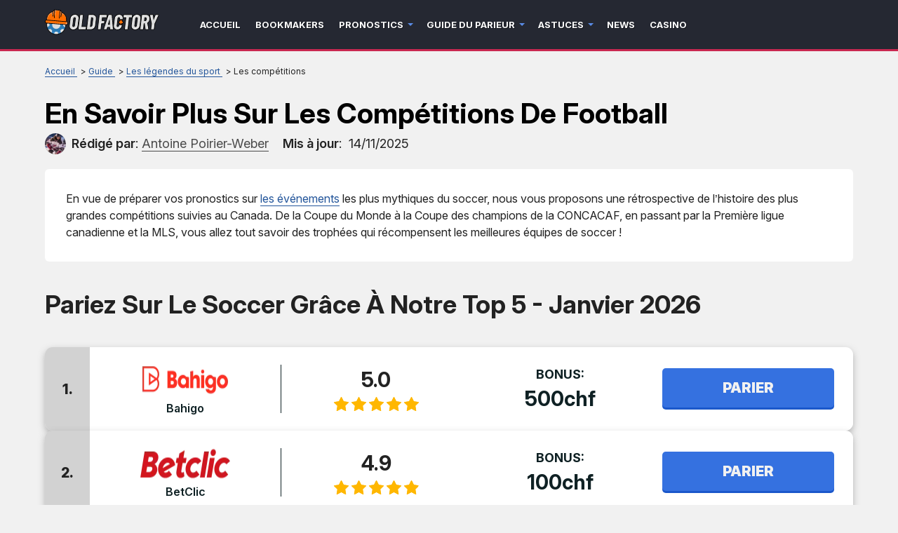

--- FILE ---
content_type: text/html; charset=UTF-8
request_url: https://www.oldfactory.ch/histoire-competitions-football.html
body_size: 8232
content:
<!DOCTYPE html>
<html lang="fr-CH" xmlns="http://www.w3.org/1999/xhtml">
<head>
 <meta charset="UTF-8">
 <meta name="viewport" content="width=device-width, initial-scale=1">
 <title>Tout savoir sur les meilleures comp&eacute;titions de football</title>

  <link rel="preload" as="font" href="/fonts/Inter/InterVariable.woff2" type="font/woff2" crossorigin>
 <style>
 @font-face {
 font-family: Inter;
 font-weight: 100 900;
 font-display: swap;
 src: url('/fonts/Inter/InterVariable.woff2') format('woff2 supports variations'), url('/fonts/Inter/InterVariable.woff2') format("woff2-variations");
 }
 </style>
  
 <link rel="stylesheet" type="text/css" href="/css/style.min.css">
 <style>
 :root {
 --primary-color: #e41b4b;
 --filter-color: #e41b4b;
 }

 @font-face {
 font-family: 'Inter';
 font-weight: 100 900;
 font-display: swap;
 src: url('/fonts/Inter/InterVariable.woff2') format('woff2-variations');
 }

 html, body, * {
 font-family: 'Inter', sans-serif !important;
 }
 .lazy-bg {background-image: none !important}

 /* Sitemap styles */
 .sitemap-content {
 margin: 20px 0;
 }

 .sitemap-content ul {
 margin-left: 20px;
 margin-bottom: 15px;
 }

 .sitemap-content li {
 margin-bottom: 8px;
 line-height: 1.4;
 }

 .sitemap-content a {
 color: var(--color-primary, #e51a4b);
 text-decoration: none;
 }

 .sitemap-content a:hover {
 text-decoration: underline;
 }

 .sitemap-content .date {
 color: #666;
 font-size: 0.9em;
 }
</style>
 <link type="text/css" rel="stylesheet" href="/css/team-quote.css?v=1769170190">
   <link rel="stylesheet" href="/css/template-tops-redesign.css?v=1769170190" type="text/css">
  <meta name="HandheldFriendly" content="true">
  <meta name="description" content="Vous souhaitez tout conna&icirc;tre du football ? Notre &eacute;quipe vous d&eacute;voile tous les secrets des meilleures comp&eacute;titions du football !">
  <meta name="msapplication-TileColor" content="#b91d47">
 <meta name="theme-color" content="#ffffff">
  <meta name="google-site-verification" content="bSPsfjtKTl41S3DPYXuYEelJryHEubUdSdwJ1sKs24w">
 <meta name="robots" content="index, follow">

  <link rel="apple-touch-icon" sizes="180x180" href="/apple-touch-icon.png?v=1769170190">
 <link rel="icon" type="image/png" sizes="32x32" href="/favicon-32x32.png?v=1769170190">
 <link rel="icon" type="image/png" sizes="16x16" href="/favicon-16x16.png?v=1769170190">
 <link rel="manifest" href="/site.webmanifest?v=1769170190">
 <link rel="mask-icon" href="/safari-pinned-tab.svg?v=1769170190" color="#e51a4b">
  <link rel="canonical" href="https://www.oldfactory.ch/histoire-competitions-football.html"><link rel="alternate" hreflang="fr-CH" href="https://www.oldfactory.ch/histoire-competitions-football.html">
 
 
 
 <link rel="stylesheet" href="/css/expert-box.css?cache365=1"> <link rel="stylesheet" href="/css/author-byline.css?cache365=1" type="text/css">
 <link rel="stylesheet" href="/css/brand-review.css?v=1769170190" type="text/css">

  <link rel="stylesheet" href="/css/review-redesign.css?v=1769170190" type="text/css">
 </head>
<body id="siteid_pel" class="dv_general " data-page-type="">

<div class="playname" style="display:none">jouer gratuitement</div>
<!-- new mobile menu -->
<div class="mobile-nav">
 <div class="mobile-nav-header">
 <a href="#" class="m-submenu-header" aria-label="submenu"></a>
 <button aria-label="Close" class="mobile-nav-close"></button>
 </div>
 <nav class="mobile-nav-container"></nav>
</div>
<!-- new mobile menu -->
<div id="bg" class="boxed">
 <!-- NEW HEADER -->
 <div class="header"><a href="#" class="mobile-menu icon-text" aria-label="mobile menu">&#9776;</a></div>
 <!-- NEW HEADER -->
 <!-- pel/layout/menu.blade.php -->

<nav class="main-nav">
 <div class="element">
 <a aria-label="Logo" href="/"><img src="/img/others/logo_pel.svg?v=1769170190" loading="eager" fetchpriority="high" decoding="async" width="194" height="37" class="header__logo" data-link="/img/others/logo_pel" onerror="handleImgError(this)" alt="Logo pel"></a>
 <ul class="main-nav__list">
  <li class="main-nav__item">
  <a href="/" class="main-nav__link">Accueil </a>
   </li>
  <li class="main-nav__item">
  <a href="/bookmakers/" class="main-nav__link">Bookmakers </a>
   </li>
  <li class="main-nav__item submenu-parent">
  <a href="/pronostics/" class="main-nav__link">Pronostics </a>
   <ul class="submenu">
  <li class="submenu__item submenu-parent">
  <a class="submenu__link" href="/pronostics/football/">Pronostic foot </a>
   <ul class="submenu">
  <li class="submenu__item">
  <a class="submenu__link" href="/pronostics/football-super-league/">Pronostic Super League </a>
  </li>
  <li class="submenu__item">
  <a class="submenu__link" href="/pronostics/football-champions-league/">Pronostic Champions League </a>
  </li>
  <li class="submenu__item">
  <a class="submenu__link" href="/pronostics/football-europa-league/">Pronostic Europa League </a>
  </li>
  <li class="submenu__item">
  <a class="submenu__link" href="/pronostics/football-premier-league.html">Pronostic Premier League </a>
  </li>
  </ul>
  </li>
  <li class="submenu__item submenu-parent">
  <a class="submenu__link" href="/pronostics/tennis/">Pronostic tennis </a>
   <ul class="submenu">
  <li class="submenu__item">
  <a class="submenu__link" href="/pronostics/tennis-open-australie/">Pronostic Open d'Australie </a>
  </li>
  <li class="submenu__item">
  <a class="submenu__link" href="/pronostics/tennis-us-open/">Pronostic US Open </a>
  </li>
  <li class="submenu__item">
  <a class="submenu__link" href="/pronostics/tennis-roland-garros/">Pronostic Roland Garros </a>
  </li>
  <li class="submenu__item">
  <a class="submenu__link" href="/pronostics/tennis-wimbledon/">Pronostic Wimbledon </a>
  </li>
  </ul>
  </li>
  <li class="submenu__item">
  <a class="submenu__link" href="/pronostic-nba.html">Pronostic NBA </a>
   </li>
  <li class="submenu__item">
  <a class="submenu__link" href="/pronostic-baseball.html">Pronostic baseball </a>
   </li>
  </ul>
  </li>
  <li class="main-nav__item submenu-parent">
  <a href="/guide-parieurs-sportifs.html" class="main-nav__link">Guide du parieur </a>
   <ul class="submenu">
  <li class="submenu__item submenu-parent">
  <a class="submenu__link" href="/choisir-sports.html">Parier sur...</a>
   <ul class="submenu">
  <li class="submenu__item">
  <a class="submenu__link" href="/parier-sport-virtuel.html">Sport virtuel </a>
  </li>
  <li class="submenu__item">
  <a class="submenu__link" href="/parier-sur-le-hockey-et-la-nhl.html">Hockey </a>
  </li>
  <li class="submenu__item">
  <a class="submenu__link" href="/parier-sur-formule-1.html">Formule 1 </a>
  </li>
  <li class="submenu__item">
  <a class="submenu__link" href="/les-courses-hippiques-en-suisse.html">Courses hippiques </a>
  </li>
  </ul>
  </li>
  <li class="submenu__item submenu-parent">
  <a class="submenu__link" href="/types-paris.html">Types de paris </a>
   <ul class="submenu">
  <li class="submenu__item">
  <a class="submenu__link" href="/pari-buteurs.html">Pari buteur </a>
  </li>
  <li class="submenu__item">
  <a class="submenu__link" href="/paris-simple.html">Pari simple </a>
  </li>
  <li class="submenu__item">
  <a class="submenu__link" href="/paris-long-terme.html">Pari long terme </a>
  </li>
  <li class="submenu__item">
  <a class="submenu__link" href="/parier-matchs-nuls.html">Pari nul </a>
  </li>
  </ul>
  </li>
  <li class="submenu__item submenu-parent">
  <a class="submenu__link" href="/methodes-paiement.html">M&eacute;thodes de paiement </a>
   <ul class="submenu">
  <li class="submenu__item">
  <a class="submenu__link" href="/neosurf.html">Neosurf </a>
  </li>
  <li class="submenu__item">
  <a class="submenu__link" href="/paysafecard.html">Paysafecard </a>
  </li>
  <li class="submenu__item">
  <a class="submenu__link" href="/skrill.html">Skrill </a>
  </li>
  </ul>
  </li>
  <li class="submenu__item">
  <a class="submenu__link" href="/histoire-competitions-football.html">Histoire du football </a>
   </li>
  </ul>
  </li>
  <li class="main-nav__item submenu-parent">
  <a href="/astuces-remporter-paris.html" class="main-nav__link">Astuces </a>
   <ul class="submenu">
  <li class="submenu__item submenu-parent">
  <a class="submenu__link" href="/devenir-bon-analyste-sportif.html">Strat&eacute;gies pronostics </a>
   <ul class="submenu">
  <li class="submenu__item">
  <a class="submenu__link" href="/calcul-indice-confiance.html">Calculer indice confiance </a>
  </li>
  <li class="submenu__item">
  <a class="submenu__link" href="/value-bet.html">Value bet </a>
  </li>
  <li class="submenu__item">
  <a class="submenu__link" href="/calculer-le-roi-aux-paris-sportifs.html">Calculer le ROI </a>
  </li>
  <li class="submenu__item">
  <a class="submenu__link" href="/5-conseils-remporter-pari-simple.html">Conseils paris simples </a>
  </li>
  </ul>
  </li>
  <li class="submenu__item">
  <a class="submenu__link" href="/annulation-paris-sportifs.html">Annuler paris sportif </a>
   </li>
  <li class="submenu__item">
  <a class="submenu__link" href="/regarder-sport-streaming-bookmakers.html">Streaming sport </a>
   </li>
  <li class="submenu__item">
  <a class="submenu__link" href="/option-cash-out.html">Cash out </a>
   </li>
  </ul>
  </li>
  <li class="main-nav__item">
  <a href="/actualite/" class="main-nav__link">News </a>
   </li>
  <li class="main-nav__item">
  <a href="/casino/" class="main-nav__link">Casino</a>
   </li>
  </ul>
 </div>
</nav> <div id="content_w">
 <div id="content">
  <div class="-page default-type">
 <div class="greybg">
 <div class="content-container">
 <div class="subheader">
 <div id="breadcrumb">
 <ol id="breadcrumb" vocab="http://schema.org/" typeof="BreadcrumbList">
  <li property="itemListElement" typeof="ListItem">
  <a property="item" typeof="WebPage" href="https://www.oldfactory.ch/">
 <span property="name">Accueil</span>
 </a>
  <meta property="position" content="1">
 </li>
  <li property="itemListElement" typeof="ListItem">
  <a property="item" typeof="WebPage" href="https://www.oldfactory.ch/guide-parieurs-sportifs.html">
 <span property="name">Guide</span>
 </a>
  <meta property="position" content="2">
 </li>
  <li property="itemListElement" typeof="ListItem">
  <a property="item" typeof="WebPage" href="https://www.oldfactory.ch/pour-en-savoir-plus-sur-les-sports.html">
 <span property="name">Les l&eacute;gendes du sport</span>
 </a>
  <meta property="position" content="3">
 </li>
  <li property="itemListElement" typeof="ListItem">
  <span property="name">Les comp&eacute;titions</span>
  <meta property="position" content="4">
 </li>
  </ol>
</div>

 <h1>En savoir plus sur les comp&eacute;titions de football</h1>
 <div class="author-byline-wrapper">
 <div class="author-byline-container  single-author mt-0 mb-0 pel">
  <div class="author-byline author">
 <div class="author-photo">
 <a href="#author-box-section"><picture>
                    <source srcset="/cdn-cgi/image/format=webp,width=100,height=100,quality=80/img/authors/antoine-poirier-weber.webp?v=1769170190" width="100" height="100" media="(min-width: 768px)">
                    <img src="/cdn-cgi/image/format=webp,width=100,height=100,quality=80,fit=scale-down/img/authors/antoine-poirier-weber.webp?v=1769170190" loading="eager" fetchpriority="high" decoding="async" width="100" height="100" alt="Antoine poirier weber" data-link="/cdn-cgi/image/format=webp,width=100,height=100,quality=80,fit=scale-down/img/authors/antoine-poirier-weber" onerror="handleImgError(this)">
                 </source></picture></a>
 </div>

  <div class="author-name pel">
 <b>R&eacute;dig&eacute; par</b><span class="author-name-txt">: <a href="#author-box-section"><u>Antoine Poirier-Weber</u></a></span>
 </div>
  </div>
 
  <div class="byline-updated-time pel  single-author ">
 <b>Mis &agrave; jour</b><span class="time">:&nbsp; <time class="updated" datetime="2025-11-14T08:42:21+01:00"> 14/11/2025</time></span>
 </div>
 
</div>

 </div>
 <span class="top-prono-img">
  
  </span>
 </div>
 </div>
 </div>
  <div class="greybg"><div class="content-container"><p></p><div class="pel-box" style="background-color: #FFFFFF"><p>En vue de pr&eacute;parer vos pronostics sur <a href="/pour-en-savoir-plus-sur-les-sports.html">les &eacute;v&eacute;nements</a> les plus mythiques du soccer, nous vous proposons une r&eacute;trospective de l&rsquo;histoire des plus grandes comp&eacute;titions suivies au Canada. De la Coupe du Monde &agrave; la Coupe des champions de la CONCACAF, en passant par la Premi&egrave;re ligue canadienne et la MLS, vous allez tout savoir des troph&eacute;es qui r&eacute;compensent les meilleures &eacute;quipes de soccer !</p></div><div class="top-style" style="overflow: unset">
                <div class="rbo-widget rbo-widget-toplist">
                    <div></div>
                    <div class="casinos"> 
                        <h2 class="casinos-header"><h2>Pariez sur le soccer gr&acirc;ce &agrave; notre Top 5 - janvier 2026</h2></h2>
                        <div style="position: relative" class="csinos__list" id="tops__inner_6973650e28cf5">
                            
                            <div class="tops tops-new-dsgn version-1 rbo-widget rbo-widget-toplist">
 <div class="topnew_wrapper">
 <div class="home-top-new" style="position: relative">
  <div class="home-top-item-container">
 <div class="home-top-item ">
 <div class="number-top">
 <span class="number-top-span">1.</span>
 </div>
 <div class="top-content-wrap">
 <div class="top-content">
 <div class="thumb-box">
 <a href="/go/Bahigo.html" rel="nofollow" target="_blank">
 <picture>
                    <source srcset="/cdn-cgi/image/format=webp,width=150,height=60,quality=80/img/blogo/Bahigo.webp?v=1769170190" width="150" height="60" media="(min-width: 768px)">
                    <img src="/cdn-cgi/image/format=webp,width=150,height=60,quality=80,fit=scale-down/img/blogo/Bahigo.webp?v=1769170190" loading="eager" fetchpriority="high" decoding="async" width="150" height="60" data-link="/cdn-cgi/image/format=webp,width=150,height=60,quality=80,fit=scale-down/img/blogo/Bahigo" onerror="handleImgError(this)" alt="Bahigo">
                 </source></picture>
 </a>
 <div class="top-rating-wrap for-mobile">
 <div class="casino-name-rating">5.0</div>
 <div class="stars">
 <div class="stars_in" style="width: calc(100% + 1%)"></div>
 </div>
 </div>
 </div>
 <div class="casino-name">
 <a href="/bahigo-suisse.html">
 Bahigo
 </a>
 </div>
 <div class="top-rating-wrap for-desktop">
 <div class="casino-name-rating">5.0</div>
 <div class="stars">
 <div class="stars_in" style="width: calc(100% + 1%)"></div>
 </div>
 </div>
  <div class="bons-box">
  <div class="casinos__bonus-title">Bonus:</div>
  <div class="bons-box-top ">
  500chf 
  </div>
 </div>
  <div class="top-item-btn">
 <a href="/go/Bahigo.html" class="button casinos__casino-btn" rel="nofollow" target="_blank">
 <span class="cta__text__span">Parier</span>
 </a>
 </div>
 </div>
  </div>
 </div>
 </div>
  <div class="home-top-item-container">
 <div class="home-top-item ">
 <div class="number-top">
 <span class="number-top-span">2.</span>
 </div>
 <div class="top-content-wrap">
 <div class="top-content">
 <div class="thumb-box">
 <a href="/go/BetClic.html" rel="nofollow" target="_blank">
 <picture>
                    <source srcset="/cdn-cgi/image/format=webp,width=150,height=60,quality=80/img/blogo/BetClic.webp?v=1769170190" width="150" height="60" media="(min-width: 768px)">
                    <img src="/cdn-cgi/image/format=webp,width=150,height=60,quality=80,fit=scale-down/img/blogo/BetClic.webp?v=1769170190" loading="lazy" fetchpriority="auto" decoding="async" width="150" height="60" data-link="/cdn-cgi/image/format=webp,width=150,height=60,quality=80,fit=scale-down/img/blogo/BetClic" onerror="handleImgError(this)" alt="BetClic">
                 </source></picture>
 </a>
 <div class="top-rating-wrap for-mobile">
 <div class="casino-name-rating">4.9</div>
 <div class="stars">
 <div class="stars_in" style="width: calc(98% + 1%)"></div>
 </div>
 </div>
 </div>
 <div class="casino-name">
 <a href="/betclic.html">
 BetClic
 </a>
 </div>
 <div class="top-rating-wrap for-desktop">
 <div class="casino-name-rating">4.9</div>
 <div class="stars">
 <div class="stars_in" style="width: calc(98% + 1%)"></div>
 </div>
 </div>
  <div class="bons-box">
  <div class="casinos__bonus-title">Bonus:</div>
  <div class="bons-box-top ">
  100chf 
  </div>
 </div>
  <div class="top-item-btn">
 <a href="/go/BetClic.html" class="button casinos__casino-btn" rel="nofollow" target="_blank">
 <span class="cta__text__span">Parier</span>
 </a>
 </div>
 </div>
  </div>
 </div>
 </div>
  <div class="home-top-item-container">
 <div class="home-top-item ">
 <div class="number-top">
 <span class="number-top-span">3.</span>
 </div>
 <div class="top-content-wrap">
 <div class="top-content">
 <div class="thumb-box">
 <a href="/go/bwin.html" rel="nofollow" target="_blank">
 <picture>
                    <source srcset="/cdn-cgi/image/format=webp,width=150,height=60,quality=80/img/blogo/bwin.webp?v=1769170190" width="150" height="60" media="(min-width: 768px)">
                    <img src="/cdn-cgi/image/format=webp,width=150,height=60,quality=80,fit=scale-down/img/blogo/bwin.webp?v=1769170190" loading="lazy" fetchpriority="auto" decoding="async" width="150" height="60" data-link="/cdn-cgi/image/format=webp,width=150,height=60,quality=80,fit=scale-down/img/blogo/bwin" onerror="handleImgError(this)" alt="Bwin">
                 </source></picture>
 </a>
 <div class="top-rating-wrap for-mobile">
 <div class="casino-name-rating">4.8</div>
 <div class="stars">
 <div class="stars_in" style="width: calc(96% + 1%)"></div>
 </div>
 </div>
 </div>
 <div class="casino-name">
 <a href="/bwin.html">
 bwin
 </a>
 </div>
 <div class="top-rating-wrap for-desktop">
 <div class="casino-name-rating">4.8</div>
 <div class="stars">
 <div class="stars_in" style="width: calc(96% + 1%)"></div>
 </div>
 </div>
  <div class="bons-box">
  <div class="casinos__bonus-title">Bonus:</div>
  <div class="bons-box-top ">
  200chf 
  </div>
 </div>
  <div class="top-item-btn">
 <a href="/go/bwin.html" class="button casinos__casino-btn" rel="nofollow" target="_blank">
 <span class="cta__text__span">Parier</span>
 </a>
 </div>
 </div>
  </div>
 </div>
 </div>
  <div class="home-top-item-container">
 <div class="home-top-item ">
 <div class="number-top">
 <span class="number-top-span">4.</span>
 </div>
 <div class="top-content-wrap">
 <div class="top-content">
 <div class="thumb-box">
 <a href="/go/Interwetten.html" rel="nofollow" target="_blank">
 <picture>
                    <source srcset="/cdn-cgi/image/format=webp,width=150,height=60,quality=80/img/blogo/Interwetten.webp?v=1769170190" width="150" height="60" media="(min-width: 768px)">
                    <img src="/cdn-cgi/image/format=webp,width=150,height=60,quality=80,fit=scale-down/img/blogo/Interwetten.webp?v=1769170190" loading="lazy" fetchpriority="auto" decoding="async" width="150" height="60" data-link="/cdn-cgi/image/format=webp,width=150,height=60,quality=80,fit=scale-down/img/blogo/Interwetten" onerror="handleImgError(this)" alt="Interwetten">
                 </source></picture>
 </a>
 <div class="top-rating-wrap for-mobile">
 <div class="casino-name-rating">4.7</div>
 <div class="stars">
 <div class="stars_in" style="width: calc(94% + 1%)"></div>
 </div>
 </div>
 </div>
 <div class="casino-name">
 <a href="/interwetten.html">
 Interwetten
 </a>
 </div>
 <div class="top-rating-wrap for-desktop">
 <div class="casino-name-rating">4.7</div>
 <div class="stars">
 <div class="stars_in" style="width: calc(94% + 1%)"></div>
 </div>
 </div>
  <div class="bons-box">
  <div class="casinos__bonus-title">Bonus:</div>
  <div class="bons-box-top ">
  100chf 
  </div>
 </div>
  <div class="top-item-btn">
 <a href="/go/Interwetten.html" class="button casinos__casino-btn" rel="nofollow" target="_blank">
 <span class="cta__text__span">Parier</span>
 </a>
 </div>
 </div>
  </div>
 </div>
 </div>
  <div class="home-top-item-container">
 <div class="home-top-item ">
 <div class="number-top">
 <span class="number-top-span">5.</span>
 </div>
 <div class="top-content-wrap">
 <div class="top-content">
 <div class="thumb-box">
 <a href="/go/22-Bet.html" rel="nofollow" target="_blank">
 <picture>
                    <source srcset="/cdn-cgi/image/format=webp,width=150,height=60,quality=80/img/blogo/22-Bet.webp?v=1769170190" width="150" height="60" media="(min-width: 768px)">
                    <img src="/cdn-cgi/image/format=webp,width=150,height=60,quality=80,fit=scale-down/img/blogo/22-Bet.webp?v=1769170190" loading="lazy" fetchpriority="auto" decoding="async" width="150" height="60" data-link="/cdn-cgi/image/format=webp,width=150,height=60,quality=80,fit=scale-down/img/blogo/22-Bet" onerror="handleImgError(this)" alt="Bet">
                 </source></picture>
 </a>
 <div class="top-rating-wrap for-mobile">
 <div class="casino-name-rating">4.7</div>
 <div class="stars">
 <div class="stars_in" style="width: calc(94% + 1%)"></div>
 </div>
 </div>
 </div>
 <div class="casino-name">
 <a href="/22bet.html">
 22 Bet
 </a>
 </div>
 <div class="top-rating-wrap for-desktop">
 <div class="casino-name-rating">4.7</div>
 <div class="stars">
 <div class="stars_in" style="width: calc(94% + 1%)"></div>
 </div>
 </div>
  <div class="bons-box">
  <div class="casinos__bonus-title">Bonus:</div>
  <div class="bons-box-top ">
  122chf 
  </div>
 </div>
  <div class="top-item-btn">
 <a href="/go/22-Bet.html" class="button casinos__casino-btn" rel="nofollow" target="_blank">
 <span class="cta__text__span">Parier</span>
 </a>
 </div>
 </div>
  </div>
 </div>
 </div>
  </div>
 </div>
 </div>

                        </div>
                    </div>
                </div>
            </div><div class="pel-box" style="background-color: #FFFFFF"><h2>La Coupe du Monde de la FIFA</h2><div class="imgintxt floatleft "><picture><source srcset="/cdn-cgi/image/format=auto,width=140,height=140,quality=80/img/site/histoire-competitions-football-6(1).png?v=1769170190" width="140" height="140" media="(min-width: 768px)"><img src="/cdn-cgi/image/format=auto,width=140,height=140,quality=80,fit=scale-down/img/site/histoire-competitions-football-6(1).png?v=1769170190" loading="lazy" decoding="async" width="140" height="140" alt="histoire competitions footbal" data-link="/cdn-cgi/image/format=auto,width=140,height=140,quality=80,fit=scale-down/img/site/histoire-competitions-football-6(1)" onerror="handleImgError(this)"></source></picture></div><p>C&rsquo;est LA comp&eacute;tition sportive que le monde entier attend tous les quatre ans. Non, nous ne parlons pas des Jeux olympiques, mais bien de la Coupe du monde de soccer ! Ses retomb&eacute;es &eacute;conomiques en font un &eacute;v&eacute;nement exceptionnel sur la plan&egrave;te sportive, mais c&rsquo;est aussi la comp&eacute;tition qui a battu tous les records d&rsquo;audiences t&eacute;l&eacute;visuelles &agrave; l&rsquo;&eacute;chelle mondiale. D&rsquo;ailleurs, connaissez-vous bien l&rsquo;histoire de la Coupe du Monde ? Nous allons vous d&eacute;livrer tous les secrets de la comp&eacute;tition la plus mythique du soccer. Depuis sa cr&eacute;ation en 1930 et sa premi&egrave;re &eacute;dition remport&eacute;e par l&rsquo;Uruguay, un bon nombre d&rsquo;anecdotes et de p&eacute;rip&eacute;ties ont permis au Mondial d&rsquo;imposer sa l&eacute;gende. Et pour les supporters d&rsquo;ici, un rendez-vous historique se profile avec l&rsquo;&eacute;dition 2026 coorganis&eacute;e par le Canada, les &Eacute;tats-Unis et le Mexique !</p></div><div class="pel-box" style="background-color: #FFFFFF"><h2>La Gold Cup de la CONCACAF</h2><div class="imgintxt floatleft "><picture><source srcset="/cdn-cgi/image/format=auto,width=75,height=75,quality=80/img/site/histoire-competitions-football-2.png?v=1769170190" width="75" height="75" media="(min-width: 768px)"><img src="/cdn-cgi/image/format=auto,width=75,height=75,quality=80,fit=scale-down/img/site/histoire-competitions-football-2.png?v=1769170190" loading="lazy" decoding="async" width="75" height="75" data-link="/cdn-cgi/image/format=auto,width=75,height=75,quality=80,fit=scale-down/img/site/histoire-competitions-football-2" onerror="handleImgError(this)" alt="Histoire competitions football"></source></picture></div><p>Derri&egrave;re la Coupe du monde, la Gold Cup de la CONCACAF est la comp&eacute;tition &agrave; suivre si vous aimez les joutes entre les nations d&rsquo;Am&eacute;rique du Nord, centrale et des Cara&iuml;bes. Organis&eacute;e tous les deux ans depuis 1991, elle r&eacute;unit les meilleures s&eacute;lections de la r&eacute;gion. N&rsquo;oubliez pas les exploits canadiens avec des talents comme Alphonso Davies, Jonathan David, Atiba Hutchinson ou Cyle Larin, et les grandes affiches face aux &Eacute;tats-Unis, au Mexique, &agrave; la Jama&iuml;que ou au Costa Rica. Disput&eacute;e dans diff&eacute;rents pays h&ocirc;tes, le plus souvent aux &Eacute;tats&#8209;Unis, la Gold Cup continue d&rsquo;&eacute;crire des pages m&eacute;morables &mdash; le Canada l&rsquo;a d&rsquo;ailleurs remport&eacute;e en 2000 &mdash; et m&eacute;rite une place de choix dans vos pronostics !</p></div><div class="pel-box" style="background-color: #FFFFFF"><h2>La Coupe des champions de la CONCACAF</h2><div class="imgintxt floatleft "><picture><source srcset="/cdn-cgi/image/format=auto,width=75,height=75,quality=80/img/site/histoire-competitions-football-3.png?v=1769170190" width="75" height="75" media="(min-width: 768px)"><img src="/cdn-cgi/image/format=auto,width=75,height=75,quality=80,fit=scale-down/img/site/histoire-competitions-football-3.png?v=1769170190" loading="lazy" decoding="async" width="75" height="75" data-link="/cdn-cgi/image/format=auto,width=75,height=75,quality=80,fit=scale-down/img/site/histoire-competitions-football-3" onerror="handleImgError(this)" alt="Histoire competitions football"></source></picture></div><p>Vous aimez regarder des rencontres internationales de soccer ? Vous allez s&ucirc;rement adorer la Coupe des champions de la CONCACAF ! Cette fois-ci, ce sont les clubs d&rsquo;Am&eacute;rique du Nord, centrale et des Cara&iuml;bes qui se retrouvent chaque ann&eacute;e pour soulever un prestigieux troph&eacute;e continental. Si les clubs mexicains ont longtemps domin&eacute; le palmar&egrave;s, les &eacute;quipes de MLS et de la Premi&egrave;re ligue canadienne ne cessent de progresser. C&ocirc;t&eacute; canadien, le CF Montr&eacute;al, le Toronto FC et les Vancouver Whitecaps ont d&eacute;j&agrave; brill&eacute; et visent r&eacute;guli&egrave;rement une place parmi l&rsquo;&eacute;lite nord-am&eacute;ricaine. Avec des rencontres intenses et riches en suspense, nous vous d&eacute;voilons tous les secrets de la comp&eacute;tition pour vous aider dans vos pronostics !</p></div><div class="pel-box" style="background-color: #FFFFFF"><h2>Le Championnat canadien (Voyageurs Cup)</h2><div class="imgintxt floatleft "><picture><source srcset="/cdn-cgi/image/format=auto,width=75,height=75,quality=80/img/site/histoire-competitions-football-4.png?v=1769170190" width="75" height="75" media="(min-width: 768px)"><img src="/cdn-cgi/image/format=auto,width=75,height=75,quality=80,fit=scale-down/img/site/histoire-competitions-football-4.png?v=1769170190" loading="lazy" decoding="async" width="75" height="75" data-link="/cdn-cgi/image/format=auto,width=75,height=75,quality=80,fit=scale-down/img/site/histoire-competitions-football-4" onerror="handleImgError(this)" alt="Histoire competitions football"></source></picture></div><p>Si la Coupe des champions met en sc&egrave;ne les meilleures &eacute;quipes de la r&eacute;gion, le Championnat canadien poss&egrave;de aussi son propre prestige gr&acirc;ce &agrave; ses duels &agrave; &eacute;limination directe entre clubs canadiens de MLS et de Premi&egrave;re ligue canadienne. Le vainqueur soul&egrave;ve la Voyageurs Cup et se qualifie pour la Coupe des champions de la CONCACAF. Disput&eacute;e au printemps et en &eacute;t&eacute;, la comp&eacute;tition offre des derbies &eacute;lectriques et des surprises m&eacute;morables. Des confrontations entre CF Montr&eacute;al, Toronto FC et Vancouver Whitecaps, aux outsiders ambitieux comme Forge FC, Pacific FC ou Cavalry FC, vous ne devez pas manquer une occasion de miser sur le Championnat canadien !</p></div><div class="pel-box" style="background-color: #FFFFFF"><h2>Les championnats nationaux </h2><div class="imgintxt floatleft "><picture><source srcset="/cdn-cgi/image/format=auto,width=75,height=75,quality=80/img/site/histoire-competitions-football-5.png?v=1769170190" width="75" height="75" media="(min-width: 768px)"><img src="/cdn-cgi/image/format=auto,width=75,height=75,quality=80,fit=scale-down/img/site/histoire-competitions-football-5.png?v=1769170190" loading="lazy" decoding="async" width="75" height="75" data-link="/cdn-cgi/image/format=auto,width=75,height=75,quality=80,fit=scale-down/img/site/histoire-competitions-football-5" onerror="handleImgError(this)" alt="Histoire competitions football"></source></picture></div><p>Si les comp&eacute;titions internationales dynamisent la saison des joueurs, n&rsquo;oubliez pas que, chaque week-end, ce sont les championnats nationaux qui vont rythmer vos pronostics ! Au Canada, il faut imp&eacute;rativement suivre la Premi&egrave;re ligue canadienne (PLC) ainsi que la MLS, o&ugrave; &eacute;voluent nos clubs. Par ailleurs, les meilleurs joueurs du monde vous proposent des rencontres ahurissantes dans les ligues les plus mythiques. De la Premier League en Angleterre &agrave; LaLiga en Espagne, en passant par la Bundesliga en Allemagne, la Serie A en Italie et la Ligue 1 fran&ccedil;aise, vous n&rsquo;aurez que l&rsquo;embarras du choix pour placer vos paris. De plus, nous vous expliquons tous les d&eacute;tails de chaque championnat pour enrichir votre culture soccer !</p></div>
</div></div>
  
 <div class="greybg"><div class="author-box-container whitebg-shortcode" id="author-box-section">
 <div class="content-container">
 <div class="author-details">
 <a href="https://www.oldfactory.ch/antoine-poirier.html">
 <picture>
                    <source srcset="/cdn-cgi/image/format=webp,width=100,height=100,quality=80/img/authors/antoine-poirier-weber.webp?v=1769170190" width="100" height="100" media="(min-width: 768px)">
                    <img src="/cdn-cgi/image/format=webp,width=100,height=100,quality=80,fit=scale-down/img/authors/antoine-poirier-weber.webp?v=1769170190" loading="lazy" decoding="async" width="100" height="100" class="author-box-img" alt="Antoine poirier weber" data-link="/cdn-cgi/image/format=webp,width=100,height=100,quality=80,fit=scale-down/img/authors/antoine-poirier-weber" onerror="handleImgError(this)">
                 </source></picture>
 </a>
 <div class="author-name-comment">
 <div class="author-box-name">
 <p><a href="https://www.oldfactory.ch/antoine-poirier.html">Antoine Poirier-Weber</a></p>
 </div>
 <div class="author-box-comment">
 <p>Je suis Antoine Poirier-Weber, un passionn&eacute; de sport et de jeux, originaire de Berne en Suisse. Fan inconditionnel du hockey sur glace et joueur assidu de ski, je trouve mon &eacute;quilibre entre l'adr&eacute;naline des pistes et l'excitation des ar&egrave;nes sportives. Depuis 2017, mon int&eacute;r&ecirc;t pour les jeux de casino en ligne, en particulier le blackjack, a fa&ccedil;onn&eacute; ma vie, me permettant de cultiver une collection impressionnante de montres de luxe. En dehors de mes aventures sportives et ludiques, je me consacre au golf, au th&eacute;&acirc;tre, et &agrave; la r&eacute;daction d'articles passionnants sur les strat&eacute;gies des jeux d'argent et les tendances des paris sportifs.</p>
 </div>
 </div>
 </div>
 <div class="author-social-media"><a href="https://www.strava.com/athletes/130089756" target="_blank" rel="nofollow" class="social-media sm-strava"></a></div>
 </div>
</div>

</div>
 
 <div class="greybg">
 <div class="content-container" style="padding: 20px 0; background: transparent !important">
 <div id="sistersw" class="sistersw_v1  hide_sisters ">
 Envie d'en savoir plus sur l'histoire du sport ? Consultez nos articles :
   <ul>
  <li><a href="/football-suisse.html">Le football en Suisse</a></li>
   <li><a href="/histoire-sports-d-hiver.html">L'histoire des sports d'hiver</a></li>
   <li><a href="/histoire-rugby.html">L'histoire du rugby</a></li>
   <li><a href="/le-basket-ball-histoire-a-rebondissements.html">L'histoire du basket</a></li>
   <li><a href="/le-cyclisme-et-les-princes-de-la-route.html">L'histoire du cyclisme</a></li>
   <li><a href="/le-hockey-sur-glace-l-histoire-qui-impressionne.html">L'histoire du hockey sur glace</a></li>
   <li><a href="/courses-hippiques-histoire-de-chevaux.html">L'histoire des courses hippiques</a></li>
   <li><a href="/football-empereur-des-sports.html">L'histoire du football</a></li>
   <li><a href="/le-tennis-jeu-set-et-match.html">L'histoire du tennis</a></li>
     </ul>

 </div>

 </div>
 </div>
 </div>
 </div>
 </div>
 <div class="footer ">
 <div class="element">
  <div class="footer__content">
 <div class="footer__nav">
 
  
                <div id="footers">
                    <div class="disclaimer-div">
                                <picture>
                    <source srcset="/cdn-cgi/image/format=auto,width=130,height=31.2,quality=80/footer/images/jeuresponsable.png?v=1769170190" width="130" height="31.2" media="(min-width: 768px)">
                    <img src="/cdn-cgi/image/format=auto,width=130,height=31,quality=80,fit=scale-down/footer/images/jeuresponsable.png?v=1769170190" loading="lazy" decoding="async" width="130" height="31" data-link="/cdn-cgi/image/format=auto,width=130,height=31,quality=80,fit=scale-down/footer/images/jeuresponsable" onerror="handleImgError(this)" alt="Jeuresponsable">
                 </source></picture> 
                                
                            </div><div class="disclaimer-div">
                                <a href="https://ecogra.org/" target="_blank" aria-label="Disclaimer link address"><img src="/footer/images/ecogra.svg?v=1769170190" loading="lazy" decoding="async" width="172" height="32" data-link="/footer/images/ecogra" onerror="handleImgError(this)" alt="Ecogra"></a> 
                                
                            </div> 
                </div>
            
  

  <div class="footer__languages footer_0">
 <div class="footer__languages-wrapper">
 <a aria-label="Collapse languages" href="" class="footer__languages-btn">
 <span class="footer__languages-icon"></span>
 </a>
 <ul class="language-list">
     <li class="language-list__item">
 <a href="https://www.oldfactory.ch/pt/" class="language-list__link flag-pel-1"></a>
 </li>
    <li class="language-list__item">
 <a href="https://www.pronostiquer.be" class="language-list__link flag-probe"></a>
 </li>
    <li class="language-list__item">
 <a href="https://www.betinireland.ie" class="language-list__link flag-x2950"></a>
 </li>
    <li class="language-list__item">
 <a href="https://www.xn--urheiluvedonlynti-d0b.net" class="language-list__link flag-x2958"></a>
 </li>
    <li class="language-list__item">
 <a href="https://www.bettingonlinesverige.se" class="language-list__link flag-x2957"></a>
 </li>
    <li class="language-list__item">
 <a href="https://www.parissportifcanada.ca" class="language-list__link flag-psc"></a>
 </li>
    <li class="language-list__item">
 <a href="https://www.apostarenlinea.cl" class="language-list__link flag-x1872"></a>
 </li>
    <li class="language-list__item">
 <a href="https://www.crickethub.net" class="language-list__link flag-cob"></a>
 </li>
    <li class="language-list__item">
 <a href="https://www.wettscheinplus.de" class="language-list__link flag-x1956"></a>
 </li>
   
 </ul>
 <div class="language-list__active-lang flag-pel"></div>
 </div>
</div>   <div class="footer__nav-wrapper">
  <p class="footer__copyright">
 &copy; 2026 www.oldfactory.ch
 </p>
  <ul class="footer__nav-list">
      <li class="footer__nav-item">
 <a href="/politique-de-confidentialite.html" class="footer__nav-link">
 Politique de confidentialit&eacute;
 </a>
 </li>
      <li class="footer__nav-item">
 <a href="/contact/" class="footer__nav-link">
 Contactez-nous
 </a>
 </li>
  <li class="footer__nav-item">
  <a href="/sitemap.html" class="footer__nav-link">
 Site Map
 </a>
  </li>
  <li class="footer__nav-item">
 <a target="_blank" href="https://twitter.com/parierenlignech" class="footer__nav-link">Twitter</a>
 </li>
  </ul>
 </div>
 </div>
</div>
<div class="footer__disclaimer">
 
</div>
  <a class="btt" href="#" aria-label="Back to top" onclick='event.preventDefault(); window.scrollTo({ top: 0, behavior: "smooth" });'></a>
 </div>
 </div>
</div>
<script src="/js/awp-delayscripts-v3.min.js" defer></script>
<script src="/js/jquery-4.0.0-rc.1.min.js" defer></script>
<script src="/js/lazy-bg-img.js?v=1769170190" defer></script>
<script src="/js/general.js?v=1769170190" defer></script>
<script type="text/javascript">
 function handleImgError(imgTag) {
 const picture = imgTag.closest('picture');
 const source = picture?.querySelector('source');
 const fallbackSrc = imgTag.getAttribute('data-link');

 if (!source || !fallbackSrc) return;

 const currentSrc = imgTag.src;

 if (currentSrc.endsWith('.webp')) {
 const newSrc = `${fallbackSrc}.png`;
 source.srcset = newSrc;
 imgTag.src = newSrc;
 console.log(`Image source switched to: ${newSrc}`);
 } else if (currentSrc.endsWith('.png')) {
 const newSrc = `${fallbackSrc}.jpg`;
 source.srcset = newSrc;
 imgTag.src = newSrc;
 console.log(`Image source switched to: ${newSrc}`);
 } else {
 console.warn('All image formats failed. Removing image.');
 if (picture) {
 picture.remove();
 } else {
 imgTag.remove();
 }
 }
 }

</script>

 <script type="speculationrules">{"prerender":[{"source":"document","where":{"and":[{"href_matches":"/*"},{"not":{"href_matches":["*?p=mc*"]}},{"not":{"selector_matches":"a[rel=nofollow]"}}]},"eagerness":"moderate"}]}</script>
</body>
</html>


--- FILE ---
content_type: image/svg+xml
request_url: https://www.oldfactory.ch/img/social_media/strava.svg
body_size: -101
content:
<?xml version="1.0" encoding="UTF-8"?><svg id="a" xmlns="http://www.w3.org/2000/svg" width="70" height="70" viewBox="0 0 70 70"><defs><style>.b{fill:#fc4c01;}.b,.c,.d{stroke-width:0px;}.c{fill:#fda580;}.d{fill:#fff;}</style></defs><rect class="b" x="0" y="0" width="70" height="70" rx="35" ry="35"/><path class="d" d="m16.4,39.4L31.7,7.7l15.3,31.7h-9.8l-5.5-13.1-5.5,13.1h-9.8Z"/><path class="c" d="m38.3,39.4l4.4,9.8,4.4-9.8h6.6l-10.9,23-10.9-23h6.6Z"/></svg>

--- FILE ---
content_type: image/svg+xml
request_url: https://www.oldfactory.ch/img/commons/pel/flags_new.svg
body_size: 1456
content:
<?xml version="1.0" encoding="UTF-8"?>
<svg id="Layer_1" data-name="Layer 1" xmlns="http://www.w3.org/2000/svg" width="30" height="330" version="1.1" viewBox="0 0 30 330">
  <defs>
    <style>
      .cls-1 {
        fill: #f5f5f5;
      }

      .cls-1, .cls-2, .cls-3, .cls-4, .cls-5, .cls-6, .cls-7, .cls-8, .cls-9, .cls-10, .cls-11, .cls-12, .cls-13, .cls-14, .cls-15, .cls-16, .cls-17, .cls-18 {
        stroke-width: 0px;
      }

      .cls-2 {
        fill: #063296;
      }

      .cls-3 {
        fill: #fecb00;
      }

      .cls-4 {
        fill: #41479b;
      }

      .cls-5 {
        fill: #060;
      }

      .cls-6 {
        fill: #009b48;
      }

      .cls-7 {
        fill: #005293;
      }

      .cls-8 {
        fill: #003580;
      }

      .cls-9 {
        fill: #ff7900;
      }

      .cls-10 {
        fill: #000;
      }

      .cls-11 {
        fill: #fdfe1f;
      }

      .cls-12 {
        fill: #f0f0f0;
      }

      .cls-13 {
        fill: #d52b1e;
      }

      .cls-14 {
        fill: #0039a6;
      }

      .cls-15 {
        fill: red;
      }

      .cls-16 {
        fill: #fff;
      }

      .cls-17 {
        fill: #73af00;
      }

      .cls-18 {
        fill: #ff0302;
      }
    </style>
  </defs>
  <path class="cls-13" d="M30,30H0V0h30v30Z"/>
  <path class="cls-16" d="M10,15h20V0H0l10,15Z"/>
  <path class="cls-14" d="M15,15H0V0h15v15Z"/>
  <path class="cls-16" d="M3.9,6.4l2.2,1.6-.8,2.5,2.2-1.6,2.2,1.6-.8-2.5,2.2-1.6h-2.8l-.8-2.6-.8,2.6s-2.8,0-2.8,0Z"/>
  <path class="cls-16" d="M0,30h30v30H0v-30Z"/>
  <path class="cls-8" d="M0,40.9h30v8.1H0v-8.1Z"/>
  <path class="cls-8" d="M7.1,30h8.2v30H7.1v-30Z"/>
  <path class="cls-7" d="M0,60h30v30H0v-30Z"/>
  <path class="cls-3" d="M9,60h6v30h-6v-30Z"/>
  <path class="cls-3" d="M0,72h30v6H0v-6Z"/>
  <path class="cls-13" d="M0,90h30v30H0v-30Z"/>
  <path class="cls-16" d="M5.6,102.2h18.8v5.6H5.6v-5.6Z"/>
  <path class="cls-16" d="M12.2,95.6h5.6v18.8h-5.6s0-18.8,0-18.8Z"/>
  <path class="cls-6" d="M0,120h10v30H0v-30Z"/>
  <path class="cls-16" d="M10,120h10v30h-10v-30Z"/>
  <path class="cls-9" d="M20,120h10v30h-10v-30Z"/>
  <path class="cls-12" d="M0,150h30v30H0v-30Z"/>
  <path class="cls-13" d="M0,167.8h12.2v12.2h5.6v-12.2h12.2v-5.6h-12.2v-12.2h-5.6v12.2H0v5.6Z"/>
  <path class="cls-7" d="M23.8,169.6l6.2,6.1v-6.1h-6.2ZM19.6,169.6l10.4,10.4v-3l-7.5-7.4h-2.9ZM27.2,180l-7.6-7.7v7.7h7.6Z"/>
  <path class="cls-12" d="M19.6,169.6l10.4,10.4v-3l-7.5-7.4h-2.9Z"/>
  <path class="cls-13" d="M19.6,169.6l10.4,10.4v-3l-7.5-7.4h-2.9Z"/>
  <path class="cls-7" d="M4.7,169.6l-4.7,4.7v-4.7h4.7ZM10.4,170.9v9.1H1.3s9.1-9.1,9.1-9.1Z"/>
  <path class="cls-13" d="M7.5,169.6l-7.5,7.4v3l10.4-10.4s-2.9,0-2.9,0Z"/>
  <path class="cls-7" d="M6.2,160.4l-6.2-6.1v6.1h6.2ZM10.4,160.4l-10.4-10.4v3l7.5,7.4h2.9ZM2.8,150l7.6,7.7v-7.7H2.8Z"/>
  <path class="cls-12" d="M10.4,160.4l-10.4-10.4v3l7.5,7.4h2.9Z"/>
  <path class="cls-13" d="M10.4,160.4l-10.4-10.4v3l7.5,7.4h2.9Z"/>
  <path class="cls-7" d="M25.3,160.4l4.7-4.7v4.7h-4.7ZM19.6,159.1v-9.1h9.1l-9.1,9.1Z"/>
  <path class="cls-13" d="M22.5,160.4l7.5-7.4v-3l-10.4,10.4h2.9Z"/>
  <path class="cls-9" d="M0,180h30v10H0v-10Z"/>
  <path class="cls-17" d="M0,200h30v10H0v-10Z"/>
  <path class="cls-1" d="M0,190h30v10H0v-10Z"/>
  <path class="cls-4" d="M15,198.4c-1.9,0-3.4-1.5-3.4-3.4s1.5-3.4,3.4-3.4,3.4,1.5,3.4,3.4-1.5,3.4-3.4,3.4ZM15,192.2c-1.5,0-2.8,1.3-2.8,2.8s1.3,2.8,2.8,2.8,2.8-1.3,2.8-2.8-1.2-2.8-2.8-2.8Z"/>
  <circle class="cls-4" cx="15" cy="195" r=".4"/>
  <path class="cls-4" d="M15,195.1h-1c0,.1-2.1,0-2.1,0v-.2h2.1c0-.1,1,0,1,0v.2ZM15,195.1h1c0,.1,2.1,0,2.1,0v-.2h-2.1c0-.1-1,0-1,0v.2Z"/>
  <path class="cls-4" d="M15,195v-1c-.1,0,0-2.1,0-2.1h.1v2.1c.1,0,0,1,0,1h-.1ZM15,195v1c-.1,0,0,2.1,0,2.1h.1v-2.1c.1,0,0-1,0-1h-.1Z"/>
  <path class="cls-4" d="M15,195l-.8-.6-1.4-1.6h.1l1.5,1.4.7.8h-.1Z"/>
  <path class="cls-4" d="M15,195l.6.8,1.6,1.4h.1l-1.5-1.6-.7-.6h-.1ZM15,195l.6-.8,1.6-1.4h.1l-1.5,1.6-.7.6h-.1Z"/>
  <path class="cls-4" d="M15,195l-.8.6-1.4,1.6h.1l1.5-1.4.7-.8h-.1Z"/>
  <path class="cls-4" d="M15,195.1l-.8.4-2,.7h-.1c0-.1,1.9-1,1.9-1l1-.3v.2h0Z"/>
  <path class="cls-4" d="M15,195.1l1-.3,1.9-.9h0c0-.1-2,.6-2,.6l-.9.4v.2Z"/>
  <path class="cls-4" d="M15,195l-.5-.9-.7-2h.1l.9,1.9.3,1h-.1Z"/>
  <path class="cls-4" d="M15,195l.2,1,1,1.9h.1l-.8-2-.4-.9h-.1ZM15,195.1l-1-.3-1.9-.9h.1c0-.1,2,.6,2,.6l.8.4s0,.2,0,.2Z"/>
  <path class="cls-4" d="M15,195.1l.9.4,2,.7h0c0-.1-1.9-1-1.9-1l-1-.3v.2h0Z"/>
  <path class="cls-4" d="M15,195l.2-1,1-1.9h.1l-.8,2-.4.9h-.1Z"/>
  <path class="cls-4" d="M15,195l-.5.9-.7,2h.1l.9-1.9.3-1h-.1Z"/>
  <circle class="cls-1" cx="15" cy="195" r=".4"/>
  <circle class="cls-4" cx="15" cy="195" r=".3"/>
  <path class="cls-3" d="M0,210h30v30H0v-30Z"/>
  <path class="cls-10" d="M0,210h10v30H0v-30Z"/>
  <path class="cls-13" d="M20,210h10v30h-10v-30Z"/>
  <path class="cls-1" d="M29.5,264.8H.5c-.3,0-.5-.2-.5-.5v-18.6c0-.3.2-.5.5-.5h29c.3,0,.5.2.5.5v18.6c0,.3-.2.5-.5.5Z"/>
  <path class="cls-1" d="M6.7,240h16.6v30H6.7v-30Z"/>
  <path class="cls-13" d="M0,240h6.7v30H0v-30ZM23.3,240h6.7v30h-6.7v-30ZM18.1,257.3l3.1-1.8-.7-.4c-.2-.1-.3-.3-.3-.5l.2-1.7-1.3.4c-.3.1-.6-.1-.6-.4v-.6c-.1,0-1.3,1.4-1.3,1.4-.2.2-.5,0-.4-.2l.5-3-.8.2c-.2.1-.5,0-.6-.3l-.8-1.6-.8,1.6c-.1.2-.4.3-.6.3l-.8-.2.5,3c0,.3-.3.4-.4.2l-1.2-1.4v.6c-.2.3-.5.5-.7.4l-1.3-.4.2,1.7c0,.2-.1.4-.3.5l-.7.4,3.1,1.8c.3.2.5.6.3.9l-.3.7,2.6-.2c.1,0,.3.1.3.3v2.8c-.1,0,.4,0,.4,0v-2.8c-.1-.1,0-.3.2-.3l2.6.2-.3-.7c-.2-.4-.1-.7.2-.9Z"/>
  <path class="cls-13" d="M30,270v30H0v-30h30Z"/>
  <path class="cls-10" d="M30,270v10H0v-10h30Z"/>
  <path class="cls-3" d="M30,290v10H0v-10h30Z"/>
  <g>
    <g id="red">
      <rect class="cls-15" y="300" width="30" height="30"/>
    </g>
    <g id="green">
      <rect class="cls-5" y="300" width="10.5" height="30"/>
    </g>
    <path class="cls-11" d="M10.5,323.1c-4.4,0-8-3.6-8-8s3.6-8,8-8,8,3.6,8,8-3.6,8-8,8ZM10.5,308.1c-3.9,0-7,3.1-7,7s3.1,7,7,7,7-3.1,7-7-3.1-7-7-7Z"/>
    <g>
      <path class="cls-18" d="M6.1,316.7c0,2.4,2,4.4,4.4,4.4s4.4-2,4.4-4.4v-5.9H6.1v5.9Z"/>
      <path class="cls-16" d="M5.9,310.6v6.1c0,2.6,2.1,4.6,4.6,4.6s4.6-2.1,4.6-4.6v-6.1H5.9ZM14.9,316.7c0,2.4-2,4.4-4.4,4.4s-4.4-2-4.4-4.4v-5.9h8.8v5.9Z"/>
    </g>
    <path class="cls-16" d="M7.5,312h6v4.9c0,1.7-1.3,3-3,3h0c-1.7,0-3-1.3-3-3v-4.9h0Z"/>
    <g>
      <path class="cls-2" d="M10,313.4h1.1v.8c0,.3-.2.5-.5.5h0c-.3,0-.5-.2-.5-.5v-.8h0Z"/>
      <path class="cls-2" d="M10,317.1h1.1v.8c0,.3-.2.5-.5.5h0c-.3,0-.5-.2-.5-.5v-.8h0Z"/>
      <path class="cls-2" d="M10,315.3h1.1v.8c0,.3-.2.5-.5.5h0c-.3,0-.5-.2-.5-.5v-.8h0Z"/>
      <path class="cls-2" d="M11.5,315.3h1.1v.8c0,.3-.2.5-.5.5h0c-.3,0-.5-.2-.5-.5v-.8h0Z"/>
      <path class="cls-2" d="M8.5,315.3h1.1v.8c0,.3-.2.5-.5.5h0c-.3,0-.5-.2-.5-.5v-.8h0Z"/>
    </g>
  </g>
</svg>

--- FILE ---
content_type: image/svg+xml
request_url: https://www.oldfactory.ch/img/others/logo_pel.svg?v=1769170190
body_size: 7397
content:
<?xml version="1.0" encoding="UTF-8"?><svg id="b" xmlns="http://www.w3.org/2000/svg" width="150" height="34" viewBox="0 0 150 34"><defs><style>.c{fill:#ff6d00;}.d{fill:#dbdbdb;}.e{fill:#fff;}.f{fill:#4f9fdb;}.g{fill:#2a7bb7;}.h{fill:#ffaa71;}</style></defs><circle class="d" cx="14.92" cy="20.54" r="12.55"/><path class="g" d="M23.91,19.12l3.13-1.88c-.28-1.04-.69-2.02-1.22-2.94l-3.54.88-2.01-2.01.88-3.54c-.91-.52-1.9-.93-2.94-1.22l-1.88,3.13h-2.84s-1.88-3.13-1.88-3.13c-1.04.28-2.02.69-2.94,1.22l.88,3.54-2.01,2.01-3.54-.88c-.52.91-.93,1.9-1.22,2.94l3.13,1.88v2.84s-3.13,1.88-3.13,1.88c.28,1.04.69,2.02,1.22,2.94l3.54-.88,2.01,2.01-.88,3.54c.91.52,1.9.93,2.94,1.22l1.88-3.13h2.84s1.88,3.13,1.88,3.13c1.04-.28,2.02-.69,2.94-1.22l-.88-3.54,2.01-2.01,3.54.88c.52-.91.93-1.9,1.22-2.94l-3.13-1.88v-2.84ZM14.92,25.91c-2.97,0-5.37-2.41-5.37-5.37s2.41-5.37,5.37-5.37,5.37,2.41,5.37,5.37-2.41,5.37-5.37,5.37Z"/><path d="M1.95,20.54c0-7.15,5.82-12.96,12.96-12.96,7.15,0,12.96,5.82,12.96,12.96s-5.82,12.96-12.96,12.96c-7.15,0-12.96-5.82-12.96-12.96ZM2.77,20.54c0,6.7,5.45,12.14,12.14,12.14,6.7,0,12.14-5.45,12.14-12.14s-5.45-12.14-12.14-12.14S2.77,13.84,2.77,20.54Z"/><path class="e" d="M6.26,26.96c.71,1.18,1.68,2.17,2.81,2.93l.13-.51c-1.08-.62-2.08-1.43-2.94-2.42Z"/><path class="e" d="M22.14,28.08c-.49.44-1,.83-1.54,1.16l.2.79c1.42-.93,2.62-2.18,3.44-3.64l-.48-.12c-.48.66-1.02,1.27-1.62,1.81Z"/><path class="e" d="M12.8,30.7l-.41.69c1.55.4,3.19.47,4.75.14.12-.02.24-.05.36-.08l-.47-.78c-1.39.28-2.83.29-4.22.03Z"/><path class="f" d="M23.77,26.26l.48.12c.57-1.01.97-2.12,1.14-3.27-.39,1.14-.94,2.2-1.62,3.15Z"/><path class="f" d="M17.02,30.67l.47.78c1.18-.27,2.3-.76,3.31-1.42l-.2-.79c-1.12.7-2.34,1.18-3.59,1.43Z"/><path class="f" d="M9.19,29.38l-.13.51c1,.68,2.13,1.19,3.31,1.5l.41-.69c-1.25-.23-2.47-.67-3.6-1.32Z"/><path class="c" d="M2.64,3.21h26.04v4.67c0,5.75-4.67,10.42-10.42,10.42h-5.21c-5.75,0-10.42-4.67-10.42-10.42V3.21h0Z" transform="translate(30.4 22.74) rotate(-175.34)"/><path class="h" d="M10.24,9.4l-1.39-4.11s-4.35,1.01-6.07,8.63h-.5s.12-6.3,3.59-8.36,4.32-2.18,4.32-2.18l.06,6.02Z"/><path class="h" d="M23.01,6.1s3.84,1.39,4.88,5.87l.32-.72-1.14-2.99-3.25-3.2-1.55-.69-1.23,4.82"/><path d="M1.63,17.58l.41-5.06C2.53,6.57,7.76,2.13,13.71,2.61l5.19.42c2.88.24,5.5,1.58,7.37,3.78,1.87,2.2,2.77,5.01,2.54,7.89l-.41,5.06L1.63,17.58ZM2.86,12.59l-.35,4.24,25.14,2.05.35-4.24c.22-2.66-.62-5.25-2.35-7.29s-4.15-3.28-6.81-3.5l-5.19-.42c-.57-.05-1.13-.04-1.69,0C7.19,3.85,3.26,7.66,2.86,12.59Z"/><rect class="c" x=".39" y="15.39" width="29.46" height="3.93" rx="1.65" ry="1.65" transform="translate(28.78 35.87) rotate(-175.34)"/><path class="h" d="M28.32,16.17l-.34-.03c.16.29.25.62.22.98l-.05.64c-.08.93-.89,1.62-1.82,1.55,0,0-24.92-1.4-24.4-1.35l26.07,2.13c.91.07,1.7-.6,1.78-1.51l.05-.63c.07-.91-.6-1.7-1.51-1.78Z"/><path d="M27.97,20.78L1.89,18.65c-.55-.04-1.05-.3-1.4-.72S-.04,16.98,0,16.43l.05-.63c.09-1.13,1.09-1.98,2.22-1.88l26.07,2.13c.55.04,1.05.3,1.4.72s.53.95.48,1.5l-.05.63c-.04.55-.3,1.05-.72,1.4-.33.28-.73.45-1.15.48-.12.01-.23.01-.35,0ZM.88,15.87l-.05.63c-.03.33.08.65.29.9.21.25.51.41.84.43l26.07,2.13c.33.03.65-.08.9-.29.25-.21.41-.51.43-.84l.05-.63c.03-.33-.08-.65-.29-.9-.21-.25-.51-.41-.84-.43L2.21,14.74c-.68-.06-1.28.45-1.34,1.13Z"/><polygon class="c" points="12.62 .79 10.18 3.38 10.68 9.77 12.61 9.61 12.62 .79"/><polygon class="c" points="20.27 1.42 22.26 4.37 20.73 10.59 18.86 10.08 20.27 1.42"/><polyline class="c" points="18.7 12.33 20.16 1.55 12.72 .94 12.41 11.81"/><polygon class="h" points="12.41 1.62 11.23 3.97 11.01 9.55 9.99 3.38 12.41 1.02 12.41 1.62"/><polygon class="h" points="19.69 1.92 14.06 2.27 12.83 11.41 12.5 5.74 12.92 .79 19.69 1.42 19.69 1.92"/><polygon class="h" points="21.82 4.44 20.78 4.1 19.16 11.97 19.46 6.55 20.16 1.55 21.97 3.75 21.82 4.44"/><path d="M11.06,9.33l-.45-5.8,2.32-2.46-.6-.56-2.57,2.72.48,6.17c.02.23.22.39.44.38h0c.23-.02.39-.22.38-.44Z"/><path d="M21.23,10.29l1.47-6.01-2.09-3.1-.68.46,1.89,2.8-1.39,5.65c-.05.22.08.44.3.5h0c.22.05.44-.08.5-.3Z"/><path d="M19.16,11.97l1.46-10.8L12.32.5l-.31,10.89c0,.23.17.42.4.42h0c.23,0,.42-.17.42-.4l.29-10.03,6.57.54-1.34,9.94c-.03.22.13.43.35.46h0c.22.03.43-.13.46-.35Z"/><path class="d" d="M37.16,27.04c-1.56,0-2.81-.44-3.72-1.31-.92-.88-1.38-2.08-1.38-3.57,0-.2.02-.49.06-.9l1.05-8.61c.21-1.71.9-3.1,2.05-4.13,1.15-1.04,2.59-1.56,4.29-1.56,1.56,0,2.81.44,3.73,1.31.93.88,1.4,2.08,1.4,3.57,0,.19-.02.49-.06.9l-1.05,8.61c-.21,1.71-.9,3.1-2.06,4.14-1.16,1.03-2.61,1.56-4.3,1.56ZM39.12,11.07c-.36,0-.66.13-.91.39-.27.28-.43.66-.49,1.14l-1.1,8.94v.03s-.02.06-.02.22c0,.38.09.66.27.87.17.19.38.28.67.28.38,0,.69-.13.94-.39.27-.28.43-.66.49-1.14l1.1-8.94v-.02s.02-.06.02-.22c0-.38-.09-.66-.27-.87-.17-.19-.39-.28-.7-.28Z"/><path d="M39.5,7.39c1.45,0,2.6.4,3.44,1.2.84.8,1.26,1.88,1.26,3.26,0,.18-.02.47-.05.86l-1.05,8.59c-.2,1.61-.84,2.9-1.92,3.87-1.08.97-2.42,1.45-4.01,1.45-1.45,0-2.59-.4-3.42-1.2-.83-.8-1.25-1.88-1.25-3.26,0-.18.02-.47.05-.86l1.05-8.59c.2-1.61.83-2.9,1.91-3.87,1.07-.97,2.41-1.45,4-1.45M37.54,23.36c.5,0,.92-.17,1.25-.52.33-.35.53-.81.6-1.38l1.1-8.92c.02-.07.03-.18.03-.32,0-.48-.13-.87-.38-1.15-.25-.29-.59-.43-1.02-.43-.48,0-.89.17-1.22.52-.33.35-.53.81-.6,1.38l-1.1,8.92c-.02.07-.03.18-.03.32,0,.48.13.87.38,1.15.25.29.58.43.99.43M39.5,6.53c-1.8,0-3.34.56-4.58,1.67-1.23,1.11-1.96,2.59-2.19,4.4l-1.05,8.59h0s0,.03,0,.03c-.04.42-.06.73-.06.94,0,1.62.51,2.92,1.51,3.88.99.95,2.35,1.43,4.02,1.43,1.8,0,3.35-.56,4.59-1.67,1.24-1.11,1.98-2.59,2.2-4.4l1.05-8.59h0s0-.03,0-.03c.04-.42.06-.73.06-.94,0-1.62-.52-2.92-1.53-3.89-1-.95-2.36-1.43-4.03-1.43h0ZM37.03,21.65v-.04s.02-.05.02-.05l1.1-8.92c.05-.39.17-.68.37-.9.17-.18.35-.26.6-.26.22,0,.31.07.37.14.04.05.16.19.16.59,0,.08,0,.12,0,.13v.04s-.02.05-.02.05l-1.1,8.92c-.05.39-.17.68-.37.9-.17.18-.36.26-.62.26-.21,0-.29-.07-.35-.14-.11-.12-.16-.32-.16-.59,0-.08,0-.11,0-.13h0Z"/><path class="d" d="M44.37,26.83c-.21,0-.41-.09-.54-.24-.14-.16-.19-.36-.15-.57l2.23-18.16v-.02c.04-.17.12-.33.24-.45.14-.14.33-.22.53-.22h3.03c.43,0,.73.3.73.75v.03l-1.81,14.77h5.09c.43,0,.73.3.73.75v.03l-.33,2.65v.02c-.04.17-.12.32-.24.45-.14.14-.33.22-.53.22h-8.97Z"/><path d="M49.72,7.6c.2,0,.3.11.3.32l-1.85,15.09c-.04.09,0,.13.11.13h5.45c.2,0,.3.11.3.32l-.32,2.6c-.02.09-.06.17-.12.23-.06.06-.14.09-.23.09h-8.97c-.09,0-.16-.03-.21-.09-.05-.06-.07-.14-.05-.23l2.23-18.15c.02-.09.06-.17.12-.23.06-.06.14-.09.23-.09h3.03M49.72,6.74h-3.03c-.32,0-.61.12-.84.35-.18.18-.31.41-.36.67v.03s0,.03,0,.03l-2.23,18.13c-.05.33.04.66.25.92.22.25.53.39.87.39h8.97c.32,0,.61-.12.84-.35.18-.18.3-.41.36-.67v-.03s.01-.03.01-.03l.32-2.6v-.05s0-.05,0-.05c0-.69-.49-1.18-1.16-1.18h-4.6l1.75-14.26v-.05s0-.05,0-.05c0-.69-.49-1.18-1.16-1.18h0Z"/><path class="d" d="M55.46,26.83c-.21,0-.41-.09-.54-.24-.14-.16-.19-.36-.15-.57l2.23-18.16v-.02c.04-.17.12-.33.24-.45.14-.14.33-.22.53-.22h4.7c1.56,0,2.81.44,3.72,1.31.92.88,1.38,2.06,1.38,3.52,0,.19-.02.47-.06.85l-1.05,8.39c-.21,1.67-.89,3.04-2.03,4.05-1.14,1.02-2.58,1.53-4.27,1.53h-4.7ZM59.72,22.71l.81-.02c.34-.01.64-.17.91-.47.29-.33.48-.78.55-1.33l.97-7.9c0-.06.02-.17.02-.39,0-.44-.09-.78-.27-1.01-.16-.21-.38-.3-.69-.3h-.89l-1.4,11.43Z"/><path d="M62.47,7.6c1.45,0,2.59.4,3.42,1.2.83.8,1.25,1.87,1.25,3.21,0,.18-.02.45-.05.81l-1.05,8.38c-.2,1.58-.83,2.84-1.89,3.79-1.07.95-2.39,1.42-3.99,1.42h-4.7c-.09,0-.16-.03-.21-.09-.05-.06-.07-.14-.05-.23l2.23-18.15c.02-.09.06-.17.12-.23.06-.06.14-.09.23-.09h4.7M59.36,23.15l1.18-.03c.47-.02.87-.22,1.22-.62.35-.39.57-.91.66-1.56l.97-7.89c.02-.11.03-.26.03-.46,0-.54-.12-.96-.36-1.28-.24-.31-.59-.47-1.03-.47h-1.15c-.09,0-.13.04-.13.13l-1.48,12.03c-.04.09,0,.13.11.13M62.47,6.74h-4.7c-.32,0-.61.12-.84.35-.18.18-.31.41-.36.67v.03s0,.03,0,.03l-2.23,18.13c-.05.33.04.66.25.92.22.25.53.39.87.39h4.7c1.8,0,3.34-.55,4.56-1.64,1.22-1.09,1.95-2.54,2.17-4.32l1.05-8.38h0s0-.02,0-.02c.04-.39.06-.68.06-.89,0-1.58-.51-2.87-1.51-3.83-.99-.95-2.35-1.43-4.02-1.43h0ZM61.5,11.71h.51c.25,0,.31.08.35.14.12.16.18.41.18.75,0,.21-.01.3-.02.32v.02s0,.02,0,.02l-.97,7.89c-.07.47-.22.84-.45,1.1-.25.28-.45.32-.61.33h-.3s1.3-10.55,1.3-10.55h0Z"/><path class="d" d="M69.88,26.83c-.21,0-.41-.09-.54-.24-.14-.16-.19-.36-.15-.57l2.23-18.16v-.02c.04-.17.12-.33.24-.45.14-.14.33-.22.53-.22h8.92c.21,0,.41.09.54.24.14.16.19.36.15.57l-.32,2.61v.02c-.04.17-.12.32-.24.45-.14.14-.33.22-.53.22h-5.16l-.46,3.65h2.75c.21,0,.41.09.54.24.14.16.19.36.15.57l-.32,2.61v.02c-.04.17-.12.32-.24.45-.14.14-.33.22-.53.22h-2.85l-.86,7.1v.02c-.04.18-.13.34-.28.47-.15.13-.33.2-.53.2h-3.03Z"/><path d="M81.1,7.6c.09,0,.16.03.21.09.05.06.07.14.05.23l-.32,2.6c-.02.09-.06.17-.12.23-.06.06-.14.09-.23.09h-5.42c-.09,0-.13.04-.13.13l-.54,4.24c0,.09.04.13.11.13h3.11c.09,0,.16.03.21.09.05.06.07.14.05.23l-.32,2.6c-.02.09-.06.17-.12.23-.06.06-.14.09-.23.09h-3.09c-.11,0-.16.04-.16.13l-.89,7.33c-.02.09-.06.17-.13.23-.07.06-.15.09-.24.09h-3.03c-.09,0-.16-.03-.21-.09-.05-.06-.07-.14-.05-.23l2.23-18.15c.02-.09.06-.17.12-.23.06-.06.14-.09.23-.09h8.92M81.1,6.74h-8.92c-.32,0-.61.12-.84.35-.18.18-.31.41-.36.67v.03s0,.03,0,.03l-2.23,18.13c-.05.33.04.66.25.92.22.25.53.39.87.39h3.03c.3,0,.58-.11.81-.31.21-.19.36-.43.41-.71v-.03s.01-.03.01-.03l.81-6.71h2.47c.32,0,.61-.12.84-.35.18-.18.3-.41.36-.67v-.03s.01-.03.01-.03l.32-2.58c.06-.34-.03-.66-.25-.91-.22-.26-.53-.4-.87-.4h-2.26l.35-2.79h4.78c.32,0,.61-.12.84-.35.18-.18.3-.41.36-.67v-.03s.01-.03.01-.03l.32-2.58c.06-.34-.03-.66-.25-.91-.22-.25-.53-.4-.87-.4h0Z"/><path class="d" d="M85.92,26.83c-.43,0-.72-.29-.73-.72l-.1-2.29h-2.82l-.7,2.4c-.1.38-.4.6-.79.6h-3.03c-.3,0-.47-.14-.55-.25-.09-.12-.17-.33-.07-.65l6.04-18.15c.11-.38.4-.6.79-.6h3.52c.39,0,.67.25.75.65v.02s1.56,18.19,1.56,18.19v.1c0,.42-.29.7-.73.7h-3.14ZM84.94,20.03l-.21-4.84-1.36,4.84h1.58Z"/><path d="M87.48,7.6c.18,0,.29.1.32.3l1.56,18.15v.08c0,.18-.1.27-.3.27h-3.14c-.2,0-.3-.1-.3-.3l-.11-2.58s0-.07-.03-.09c-.04-.03-.07-.04-.11-.04h-3.3c-.11,0-.16.04-.16.13l-.75,2.58c-.05.2-.18.3-.38.3h-3.03c-.21,0-.29-.12-.21-.35l6.04-18.15c.05-.2.18-.3.38-.3h3.52M82.91,20.46h2.34c.09,0,.13-.04.13-.13l-.32-7.33c-.02-.05-.04-.08-.08-.08s-.06.03-.08.08l-2.07,7.33c-.04.09,0,.13.08.13M87.48,6.74h-3.52c-.58,0-1.03.34-1.2.9l-6.04,18.14h0s0,.02,0,.02c-.15.5,0,.84.14,1.04.12.16.39.43.9.43h3.03c.58,0,1.04-.35,1.2-.92l.61-2.09h2.08l.08,1.87c.01.66.49,1.13,1.16,1.13h3.14c.67,0,1.16-.47,1.16-1.13v-.15s-1.56-18.15-1.56-18.15v-.04s-.01-.04-.01-.04c-.11-.61-.57-1-1.17-1h0ZM83.93,19.6l.48-1.72.08,1.72h-.56Z"/><path class="d" d="M95.24,27.04c-1.52,0-2.75-.44-3.66-1.32-.91-.88-1.37-2.07-1.37-3.54,0-.19.02-.5.06-.9l1.08-8.71c.19-1.69.87-3.06,2.01-4.08,1.14-1.02,2.57-1.53,4.25-1.53,1.54,0,2.78.44,3.68,1.32.91.88,1.37,2.07,1.37,3.54,0,.19-.02.47-.06.85v.02s-.06.31-.06.31c-.04.18-.12.33-.24.46-.14.14-.32.22-.52.22l-3.07.13c-.28,0-.44-.12-.53-.21-.09-.1-.19-.27-.16-.55l.08-.74v-.03s.02-.06.02-.22c0-.32-.08-.56-.25-.74-.16-.17-.38-.25-.67-.25-.33,0-.61.12-.85.36-.26.26-.41.59-.47,1.02l-1.13,9.28v.03s-.02.06-.02.19c0,.32.08.56.25.74.16.17.36.25.64.25.35,0,.64-.11.88-.35.25-.25.41-.57.46-1l.08-.73v-.02c.04-.17.12-.33.24-.45.14-.14.33-.22.53-.22l3.05.13c.21,0,.4.09.53.24.13.16.19.36.15.57l-.03.25c-.21,1.72-.9,3.11-2.05,4.13-1.15,1.03-2.57,1.55-4.23,1.55Z"/><path d="M97.6,7.39c1.43,0,2.56.4,3.38,1.2.82.8,1.24,1.88,1.24,3.24,0,.18-.02.45-.05.81l-.05.3c-.02.09-.06.17-.12.23-.06.06-.14.09-.23.09l-3.06.13c-.2,0-.29-.1-.27-.3l.08-.7c.02-.07.03-.18.03-.32,0-.43-.12-.77-.36-1.03-.24-.26-.57-.39-.98-.39-.45,0-.83.16-1.15.48s-.52.74-.59,1.26l-1.13,9.26c-.02.07-.03.17-.03.3,0,.43.12.77.36,1.03.24.26.56.39.95.39.47,0,.86-.16,1.18-.47.32-.31.52-.73.59-1.25l.08-.73c.02-.09.06-.17.12-.23.06-.06.14-.09.23-.09l3.03.13c.09,0,.16.03.21.09.05.06.07.14.05.23l-.03.27c-.2,1.61-.83,2.9-1.91,3.85-1.07.96-2.39,1.44-3.95,1.44-1.41,0-2.53-.4-3.36-1.2-.82-.8-1.24-1.88-1.24-3.24,0-.18.02-.47.05-.86l1.07-8.7c.18-1.59.8-2.86,1.87-3.81,1.06-.95,2.39-1.42,3.96-1.42M97.6,6.53c-1.79,0-3.31.55-4.53,1.64-1.22,1.09-1.95,2.55-2.15,4.35l-1.07,8.7h0s0,.03,0,.03c-.04.42-.06.73-.06.94,0,1.6.5,2.89,1.5,3.85.98.95,2.32,1.44,3.95,1.44,1.77,0,3.29-.56,4.52-1.65,1.23-1.1,1.97-2.57,2.19-4.39h0s0-.02,0-.02l.02-.24c.05-.33-.04-.65-.25-.9-.21-.25-.51-.39-.84-.4l-3.02-.13h-.02s-.02,0-.02,0c-.32,0-.61.12-.84.35-.18.18-.31.41-.36.67v.04s-.01.04-.01.04l-.08.71c-.05.32-.16.56-.34.74-.16.16-.34.23-.58.23-.19,0-.27-.06-.32-.12-.03-.04-.13-.14-.13-.45,0-.06,0-.09,0-.1v-.04s.02-.05.02-.05l1.13-9.26c.05-.33.16-.58.35-.77.16-.16.33-.23.55-.23.24,0,.32.08.35.12.06.06.13.17.13.45,0,.08,0,.12,0,.13v.04s-.02.05-.02.05l-.08.7h0s0,.02,0,.02c-.03.34.07.65.27.88.21.23.51.35.85.35h.04s3.05-.13,3.05-.13c.31,0,.59-.13.81-.35.18-.18.3-.41.36-.67h0s0-.02,0-.02l.05-.3v-.03s0-.03,0-.03c.04-.39.06-.68.06-.89,0-1.6-.5-2.89-1.5-3.85-.99-.95-2.33-1.44-3.98-1.44h0Z"/><path class="d" d="M105.25,26.83c-.21,0-.41-.09-.54-.24-.14-.16-.19-.36-.15-.57l1.81-14.73h-2.75c-.43,0-.73-.3-.73-.75v-.03l.33-2.65v-.02c.04-.17.12-.33.24-.45.14-.14.33-.22.53-.22h10.34c.21,0,.41.09.54.24.14.16.19.36.15.57l-.32,2.61v.02c-.04.17-.12.32-.24.45-.14.14-.33.22-.53.22h-3.01l-1.83,14.86v.02c-.04.17-.12.32-.24.45-.14.14-.33.22-.53.22h-3.06Z"/><path d="M114.33,7.6c.09,0,.16.03.21.09.05.06.07.14.05.23l-.32,2.6c-.02.09-.06.17-.12.23-.06.06-.14.09-.23.09h-3.28s-.07.01-.09.04c-.03.03-.04.06-.04.09l-1.85,15.09c-.02.09-.06.17-.12.23-.06.06-.14.09-.23.09h-3.06c-.09,0-.16-.03-.21-.09-.05-.06-.07-.14-.05-.23l1.85-15.09c.04-.09,0-.13-.11-.13h-3.12c-.2,0-.3-.11-.3-.32l.32-2.6c.02-.09.06-.17.12-.23.06-.06.14-.09.23-.09h10.34M114.33,6.74h-10.34c-.32,0-.61.12-.84.35-.18.18-.31.41-.36.67v.03s0,.03,0,.03l-.32,2.6v.05s0,.05,0,.05c0,.69.49,1.18,1.16,1.18h2.27l-1.75,14.24c-.05.33.04.66.25.92.22.25.52.39.87.39h3.06c.32,0,.61-.12.84-.35.18-.18.31-.41.36-.67v-.03s.01-.03.01-.03l1.78-14.47h2.63c.32,0,.61-.12.84-.35.18-.18.3-.41.36-.67v-.03s.01-.03.01-.03l.32-2.58c.06-.34-.03-.66-.25-.91-.22-.26-.53-.4-.87-.4h0Z"/><path class="d" d="M118.57,27.04c-1.56,0-2.81-.44-3.72-1.31-.92-.88-1.38-2.08-1.38-3.57,0-.19.02-.5.06-.9l1.05-8.61c.21-1.71.9-3.1,2.05-4.13,1.15-1.04,2.59-1.56,4.29-1.56,1.56,0,2.81.44,3.73,1.31.93.88,1.4,2.08,1.4,3.58,0,.19-.02.49-.06.9l-1.05,8.61c-.21,1.71-.9,3.1-2.06,4.14-1.16,1.03-2.61,1.56-4.3,1.56ZM120.53,11.07c-.36,0-.66.13-.91.39-.27.28-.43.66-.49,1.14l-1.1,8.94v.03s-.02.06-.02.22c0,.38.09.66.27.87.17.19.38.28.67.28.38,0,.69-.13.94-.39.27-.28.43-.66.49-1.14l1.1-8.94v-.02s.02-.06.02-.22c0-.38-.09-.66-.27-.87-.17-.19-.39-.28-.7-.28Z"/><path d="M120.9,7.39c1.45,0,2.6.4,3.44,1.2.84.8,1.26,1.88,1.26,3.26,0,.18-.02.47-.05.86l-1.05,8.59c-.2,1.61-.84,2.9-1.92,3.87-1.08.97-2.42,1.45-4.01,1.45-1.45,0-2.59-.4-3.42-1.2-.83-.8-1.25-1.88-1.25-3.26,0-.18.02-.47.05-.86l1.05-8.59c.2-1.61.83-2.9,1.91-3.87,1.07-.97,2.41-1.45,4-1.45M118.94,23.36c.5,0,.92-.17,1.25-.52.33-.35.53-.81.6-1.38l1.1-8.92c.02-.07.03-.18.03-.32,0-.48-.13-.87-.38-1.15-.25-.29-.59-.43-1.02-.43-.48,0-.89.17-1.22.52-.33.35-.53.81-.6,1.38l-1.1,8.92c-.02.07-.03.18-.03.32,0,.48.12.87.38,1.15.25.29.58.43.99.43M120.9,6.53c-1.8,0-3.34.56-4.58,1.67-1.23,1.11-1.96,2.59-2.19,4.4l-1.05,8.59h0s0,.03,0,.03c-.04.42-.06.73-.06.94,0,1.62.51,2.92,1.51,3.88.99.95,2.35,1.43,4.02,1.43,1.8,0,3.35-.56,4.59-1.67,1.24-1.11,1.98-2.59,2.2-4.4l1.05-8.59h0s0-.03,0-.03c.04-.42.06-.73.06-.94,0-1.62-.51-2.92-1.53-3.89-1-.95-2.36-1.43-4.03-1.43h0ZM118.44,21.65v-.04s.02-.05.02-.05l1.1-8.92c.05-.39.17-.68.37-.9.17-.18.35-.26.6-.26.22,0,.31.07.37.14.04.04.16.19.16.59,0,.08,0,.12,0,.13v.04s-.02.05-.02.05l-1.1,8.92c-.05.39-.17.68-.37.9-.17.18-.36.26-.62.26-.21,0-.29-.07-.35-.14-.11-.12-.16-.32-.16-.59,0-.08,0-.11,0-.13h0Z"/><path class="d" d="M132.48,26.83c-.38,0-.67-.24-.74-.61v-.02s-1.07-7.15-1.07-7.15h-.37l-.86,7.1v.02c-.04.18-.13.34-.28.47-.15.13-.33.2-.53.2h-3.03c-.21,0-.41-.09-.54-.24-.14-.16-.19-.36-.15-.57l2.23-18.16v-.02c.04-.17.12-.33.24-.45.14-.14.33-.22.53-.22h5.26c1.41,0,2.56.48,3.41,1.42.84.93,1.27,2.17,1.27,3.69,0,.45-.02.8-.06,1.06-.13,1.08-.46,2.07-.98,2.94-.49.82-1.12,1.47-1.86,1.94l1.4,7.77v.09c0,.2-.08.39-.22.53-.14.14-.33.22-.53.22h-3.11ZM131.56,15.28c.47,0,.86-.21,1.19-.64.35-.46.53-1.08.53-1.86,0-.49-.11-.87-.32-1.14-.2-.25-.44-.36-.78-.36h-.92l-.49,4h.79Z"/><path d="M133.17,7.6c1.29,0,2.32.43,3.09,1.28.77.85,1.15,1.98,1.15,3.4,0,.43-.02.76-.05.99-.13,1.04-.43,1.96-.93,2.78-.49.81-1.11,1.45-1.87,1.89-.04.02-.06.04-.08.07-.02.03-.02.06,0,.09l1.42,7.92v.05c0,.09-.03.17-.09.23-.06.06-.14.09-.23.09h-3.11c-.18,0-.29-.09-.32-.27l-1.1-7.41c-.04-.07-.08-.11-.13-.11h-.86c-.11,0-.16.04-.16.13l-.89,7.33c-.02.09-.06.17-.13.23-.07.06-.15.09-.24.09h-3.03c-.09,0-.16-.03-.21-.09-.05-.06-.07-.14-.05-.23l2.23-18.15c.02-.09.06-.17.12-.23.06-.06.14-.09.23-.09h5.26M130.41,15.71h1.15c.61,0,1.12-.27,1.53-.81.41-.54.62-1.24.62-2.12,0-.59-.14-1.06-.42-1.41-.28-.35-.65-.52-1.11-.52h-1.18c-.09,0-.13.04-.13.13l-.56,4.59c-.04.09,0,.13.11.13M133.17,6.74h-5.26c-.32,0-.61.12-.84.35-.18.18-.31.41-.36.67v.03s0,.03,0,.03l-2.23,18.13c-.05.33.04.66.25.92.22.25.52.39.87.39h3.03c.3,0,.58-.11.81-.31.21-.19.36-.43.41-.71v-.03s.01-.03.01-.03l.64-5.29.8,5.37v.02s0,.02,0,.02c.12.58.57.96,1.17.96h3.11c.32,0,.61-.12.84-.35.22-.22.35-.52.35-.84v-.21s-1.35-7.46-1.35-7.46c.69-.49,1.28-1.14,1.75-1.92.55-.91.9-1.96,1.04-3.11.04-.28.06-.64.06-1.11,0-1.63-.46-2.96-1.38-3.97-.94-1.03-2.19-1.56-3.73-1.56h0ZM131.64,11.71h.54c.23,0,.35.08.44.2.15.19.23.49.23.87,0,.68-.15,1.22-.44,1.6-.32.42-.62.47-.85.47h-.31l.39-3.14h0Z"/><path class="d" d="M139.78,26.8c-.21,0-.41-.09-.54-.24-.14-.16-.19-.36-.15-.57l.86-6.95s0-.03,0-.05l-2.32-10.96v-.13c0-.2.07-.38.21-.52.09-.09.26-.21.52-.21h3.22c.42,0,.71.26.75.66l.65,5,1.9-5.11c.14-.35.43-.55.81-.55h3.2c.33,0,.5.17.58.27.1.14.18.36.03.7l-5.01,10.97h0s-.86,7-.86,7v.02c-.04.17-.12.32-.24.45-.14.14-.33.22-.53.22h-3.06Z"/><path d="M148.88,7.6c.11,0,.18.03.23.09.04.06.04.16-.01.28l-4.99,10.93c-.04.05-.05.11-.05.16l-.86,6.98c-.02.09-.06.17-.12.23s-.14.09-.23.09h-3.06c-.09,0-.16-.03-.21-.09-.05-.06-.07-.14-.05-.23l.86-6.98s0-.04.01-.07c0-.03,0-.06-.01-.09l-2.31-10.93v-.08c0-.09.03-.16.08-.21.05-.05.12-.08.21-.08h3.22c.2,0,.3.09.32.27l.83,6.42c0,.05.02.08.07.08s.08-.03.09-.08l2.39-6.42c.07-.18.21-.27.4-.27h3.2M148.88,6.74h-3.2c-.55,0-1,.3-1.2.81h0s0,.02,0,.02l-1.3,3.48-.43-3.29c-.07-.62-.54-1.03-1.18-1.03h-3.22c-.32,0-.61.12-.82.33-.21.21-.33.51-.33.82v.17l.02.09,2.29,10.85-.85,6.92c-.05.33.04.66.25.92.22.25.52.39.87.39h3.06c.32,0,.61-.12.84-.35.18-.18.3-.41.36-.67v-.03s.01-.03.01-.03l.85-6.91,4.99-10.91h0s0-.02,0-.02c.23-.55.05-.93-.07-1.12-.21-.3-.54-.46-.93-.46h0Z"/><path class="c" d="M98.43,20.12l.42-1.13c-.06,0-.12.01-.18.01-.61,0-1.16-.33-1.45-.86-.36-.67-.23-1.48.32-2l1.76-2.02c.2-.23.48-.36.78-.36.36,0,.68.18.87.48l1.39,2.18c.49.67.52,1.38.09,2-.31.45-.82.71-1.36.71h0c-.12,0-.24-.01-.36-.04l.3,1.17-2.59-.14Z"/><path d="M100.08,14.2c.2,0,.39.1.51.28l1.39,2.19c.39.53.42,1.05.1,1.51-.24.34-.62.53-1.01.53-.17,0-.34-.04-.5-.11-.1-.05-.2-.12-.27-.21l-.1-.11.25,1.52-1.42-.07.41-1.47-.11.1c-.08.07-.18.13-.28.16-.13.04-.26.06-.39.06-.43,0-.85-.23-1.07-.64-.27-.5-.17-1.11.25-1.49l1.77-2.04c.12-.14.29-.21.46-.21M100.08,13.34c-.42,0-.83.18-1.11.5l-1.75,2.01c-.68.65-.84,1.67-.39,2.5.3.54.81.92,1.41,1.04v.03s-.42,1.1-.42,1.1l1.17.06,1.42.07,1.17.06-.29-1.14v-.03c.6-.06,1.15-.38,1.5-.89.53-.77.49-1.67-.09-2.48l-1.38-2.17c-.27-.42-.73-.68-1.24-.68h0Z"/><path class="e" d="M36.79,25.38c-.82,0-1.66-.17-2.36-.68.55.7,1.47,1.04,2.34,1.13,1.79.24,3.72-.53,4.67-2.12.48-.77.68-1.67.67-2.53-.22.83-.54,1.63-1.04,2.27-1.01,1.34-2.61,1.97-4.27,1.93Z"/><path class="e" d="M37.72,8.38c-1.59.47-2.85,1.87-3.18,3.49-.21,1.04-.19,2.1-.22,3.15.19-.76.33-1.53.47-2.3.39-2.32,2.17-4.01,4.56-4.1,1.01-.07,2.06.06,2.9.69-1.07-1.24-3.03-1.34-4.52-.93Z"/><path class="e" d="M45.2,25.4c2.51.36,5.04.36,7.57.15h.13c.07-.47.13-.93.16-1.4-.15.36-.28.72-.4,1.08-2.49-.19-4.99-.19-7.46.16Z"/><path class="e" d="M47.45,8.77c.49-.09.98-.18,1.47-.31-.61-.06-1.21-.05-1.82-.06,0,0-.03.17-.03.17-.4,2.12-.67,4.27-.59,6.44.59-2.03.85-4.14.98-6.25Z"/><path class="e" d="M61.89,8.83c1.17-.07,2.35-.07,3.31.69-.79-.96-2.14-1.14-3.31-1.15-1.18-.04-2.36-.06-3.54-.06,0,0-.26,0-.26,0-.13,1.15-.26,2.31-.35,3.46-.09,1.08-.16,2.15-.18,3.23.46-2.02.77-4.07,1.04-6.13,1.1,0,2.19-.02,3.29-.06Z"/><path class="e" d="M64.82,21.1c-.44,2.48-2.18,4-4.65,4.3,2.67.43,4.95-1.59,5.1-4.24.06-.8.09-1.59.08-2.39-.22.77-.38,1.56-.52,2.33Z"/><path class="e" d="M75.47,17.42c-.23-.01-.46-.02-.69-.03-.23,0-.5-.04-.73,0-.56.08-1.04.55-1.13,1.12-.3,2.24-.55,4.52-.68,6.77-.51.08-1.02.16-1.53.26.59.01,1.18,0,1.77-.01l.02-.12c.33-1.81.59-3.63.81-5.46l.15-1.35c.04-.35.32-.65.68-.73.09-.02.17-.03.3-.03.8-.03,1.61-.07,2.41-.12h.09s.01-.08.01-.08c.07-.42.14-.84.19-1.27-.13.38-.26.75-.37,1.13-.43-.03-.87-.05-1.3-.08Z"/><path class="e" d="M74.65,8.84c1.86-.07,3.78-.16,5.63-.38-1.86-.15-3.78-.17-5.64-.17-.71.01-1.42,0-2.13.04-.07.61-.15,1.23-.2,1.85-.16,1.6-.3,3.24-.33,4.84.45-2.02.77-4.08,1.04-6.13.55,0,1.09-.03,1.63-.04Z"/><path class="e" d="M87.72,18.76c-.13,2.15.04,4.3.31,6.44-.58.08-1.17.19-1.72.34.73.08,1.49.1,2.22.08,0,0,0-.25,0-.25-.09-2.22-.29-4.44-.8-6.61Z"/><path class="e" d="M81.92,22.34c-.29-.04-.59-.05-.88-.06-.31.87-.7,2-.91,2.9-.54.09-1.08.19-1.6.36.65.09,1.31.1,1.97.1l.06-.17c.29-.81.66-1.87.86-2.71.41-.07.81-.14,1.22-.27-.24-.08-.48-.12-.72-.15Z"/><path class="e" d="M86.85,8.46c-.81-.08-1.65-.09-2.46-.09h-.15s-.06.16-.06.16c-.81,2.11-1.51,4.26-1.91,6.49.99-1.98,1.7-4.08,2.31-6.2.75-.09,1.53-.2,2.27-.36Z"/><path class="e" d="M98,8.18c-1.76-.24-3.67.5-4.6,2.07-.47.76-.66,1.65-.63,2.49.21-.82.51-1.6,1-2.24.99-1.32,2.57-1.92,4.2-1.88.81,0,1.62.17,2.32.68-.53-.7-1.44-1.04-2.29-1.12Z"/><path class="e" d="M98.25,21.48c.29.08.58.16.87.22.22.05.43.1.65.14-.63,2.13-2.32,3.46-4.54,3.76,2.45.44,4.73-1.42,4.97-3.87l.03-.22c-.36-.01-.72-.03-1.08-.04-.3,0-.6,0-.9,0Z"/><path class="e" d="M107.49,25.02c-.52.07-.93.3-1.41.52.58,0,1.16-.02,1.74-.04,0,0,.02-.09.02-.09.53-2.18.82-4.41.71-6.65-.64,2.12-1.04,4.04-1.06,6.26Z"/><path class="e" d="M106.7,10.13c.54-.04.87.38.87,1.01-.12,1.29-.21,2.58-.22,3.87.29-1.21.55-2.65.72-3.78.24-.87-.47-1.71-1.36-1.68-.59,0-1.37,0-2.01.02l.03-.33.04-.46c.9-.09,1.79-.19,2.69-.34-1.02-.07-2.04-.08-3.07-.07-.02.12-.11.67-.14.8-.03.19-.11.72-.14.9.75.03,1.7.03,2.45.04,0,0,.13,0,.13,0Z"/><path class="e" d="M134.14,20.58c-.03,1.57.22,3.12.59,4.63-.49.08-.97.18-1.44.33.65.08,1.32.09,1.98.08l-.03-.27c-.2-1.76-.53-3.35-1.09-4.78Z"/><path class="e" d="M127.86,25.2c-.48.09-.97.19-1.44.34.61.08,1.23.09,1.85.09,0,0,.04-.2.04-.2.29-1.52.46-3.07.33-4.62-.48,1.42-.68,2.9-.77,4.39Z"/><path class="e" d="M133.05,8.41c-.88-.04-1.86-.07-2.74-.08-.69,0-1.39-.02-2.08,0-.07.62-.15,1.23-.2,1.85-.16,1.61-.3,3.22-.33,4.84.46-2.02.77-4.08,1.04-6.13,1.13,0,2.27-.01,3.4-.05,1.27-.05,2.34-.22,3.38.71-.55-.79-1.54-1.13-2.47-1.14Z"/><path class="e" d="M142.05,25.18c-.49.09-.97.19-1.44.34.61.08,1.23.09,1.84.08,0,0,.04-.2.04-.2.3-1.59.49-3.2.36-4.82-.5,1.49-.71,3.04-.8,4.6Z"/><path class="e" d="M140.98,8.46c-.67-.06-1.33-.07-2-.06,0,0,.03.24.03.24.32,2.17.78,4.32,1.56,6.38-.11-2.12-.54-4.21-1.1-6.26.51-.08,1.01-.18,1.51-.31Z"/><path class="e" d="M147.71,8.46c-.59-.08-1.18-.09-1.77-.08,0,0-.07.15-.07.15-.65,1.44-1.19,2.93-1.43,4.49.82-1.31,1.38-2.75,1.82-4.22.49-.09.98-.19,1.45-.34Z"/><path class="e" d="M118.19,25.38c-.82,0-1.66-.17-2.36-.68.55.7,1.47,1.04,2.34,1.13,1.79.24,3.72-.53,4.67-2.12.48-.77.68-1.67.67-2.53-.22.83-.54,1.63-1.04,2.27-1.01,1.34-2.61,1.97-4.27,1.93Z"/><path class="e" d="M119.12,8.39c-1.59.47-2.85,1.87-3.18,3.49-.21,1.04-.19,2.1-.22,3.15.19-.76.33-1.53.47-2.3.39-2.32,2.17-4.01,4.56-4.1,1.01-.07,2.06.06,2.9.69-1.07-1.24-3.03-1.34-4.52-.93Z"/><path class="h" d="M99.7,15.1c-.32.58-.75,1.09-1.19,1.58-.29.24-.4.63-.29,1-.31-.32-.2-.94.08-1.18.42-.51.87-1,1.4-1.4h0Z"/><path class="h" d="M100.23,17.93c.22.07.42.2.65.19.73-.02,1.07-.73.75-1.37.19.15.34.39.34.67-.04.96-1.18,1.27-1.74.51h0Z"/></svg>

--- FILE ---
content_type: image/svg+xml
request_url: https://www.oldfactory.ch/footer/images/ecogra.svg?v=1769170190
body_size: 617
content:
<?xml version="1.0" encoding="UTF-8"?><svg id="a" xmlns="http://www.w3.org/2000/svg" width="386.88" height="72" viewBox="0 0 386.88 72"><g><path d="M13.87,37.32L55.33,6.6V2.93c0-1.62-1.31-2.93-2.93-2.93H2.93C1.31,0,0,1.31,0,2.93V30.81l13.87,6.51Z" style="fill:#fff;"/><path d="M15.87,58.73L0,36.88v32.19c0,1.62,1.31,2.93,2.93,2.93H52.4c1.62,0,2.93-1.31,2.93-2.93V11.44L15.87,58.73Z" style="fill:#fff;"/></g><g><path d="M90.45,23.52c11.45,0,18.19,8.94,18.19,20.31v1.49h-30.66c.47,7.14,5.49,13.09,13.64,13.09,4.31,0,8.7-1.73,11.68-4.78l2.82,3.84c-3.76,3.76-8.86,5.8-15.05,5.8-11.21,0-19.29-8.08-19.29-19.92,0-10.98,7.84-19.84,18.66-19.84Zm-12.47,17.48h24.85c-.08-5.64-3.84-12.62-12.47-12.62-8.08,0-12.07,6.82-12.39,12.62Z" style="fill:#fff;"/><path d="M114.91,36.22c0-16.07,12.15-27.05,27.44-27.05,11.92,0,18.58,6.27,22.27,12.78l-9.57,4.7c-2.2-4.23-6.9-7.61-12.7-7.61-9.1,0-16,7.29-16,17.17s6.9,17.17,16,17.17c5.8,0,10.51-3.29,12.7-7.61l9.57,4.63c-3.76,6.51-10.35,12.86-22.27,12.86-15.29,0-27.44-10.98-27.44-27.05Z" style="fill:#fff;"/><path d="M196.05,9.17c15.84,0,27.36,11.29,27.36,27.05s-11.53,27.05-27.36,27.05-27.29-11.29-27.29-27.05,11.53-27.05,27.29-27.05Zm0,9.88c-9.64,0-15.84,7.37-15.84,17.17s6.19,17.17,15.84,17.17,15.92-7.45,15.92-17.17-6.27-17.17-15.92-17.17Z" style="fill:#fff;"/><path d="M256.58,9.17c10.82,0,17.64,5.25,21.64,11.45l-9.25,5.02c-2.43-3.69-6.9-6.59-12.39-6.59-9.49,0-16.39,7.29-16.39,17.17s6.9,17.17,16.39,17.17c4.78,0,9.02-1.96,11.29-4v-6.35h-13.96v-9.57h24.93v19.99c-5.33,5.96-12.78,9.88-22.27,9.88-15.29,0-27.83-10.66-27.83-27.13s12.55-27.05,27.83-27.05Z" style="fill:#fff;"/><path d="M317.26,62.33l-10.27-18.74h-8.15v18.74h-11.13V10.04h24.46c10.9,0,17.56,7.13,17.56,16.86s-5.8,14.19-11.45,15.52l11.76,19.92h-12.78Zm-6.74-42.73h-11.68v14.43h11.68c4.47,0,7.84-2.82,7.84-7.21s-3.37-7.21-7.84-7.21Z" style="fill:#fff;"/><path d="M374.73,62.33l-3.29-9.02h-23.37l-3.29,9.02h-12.23l20.23-52.3h13.96l20.15,52.3h-12.15Zm-14.98-42.65l-8.7,23.99h17.33l-8.62-23.99Z" style="fill:#fff;"/></g><polygon points="0 30.81 0 32.52 15.3 43.6 55.33 8.14 55.33 6.6 13.87 37.32 0 30.81" style="fill:#bcbcbc;"/></svg>